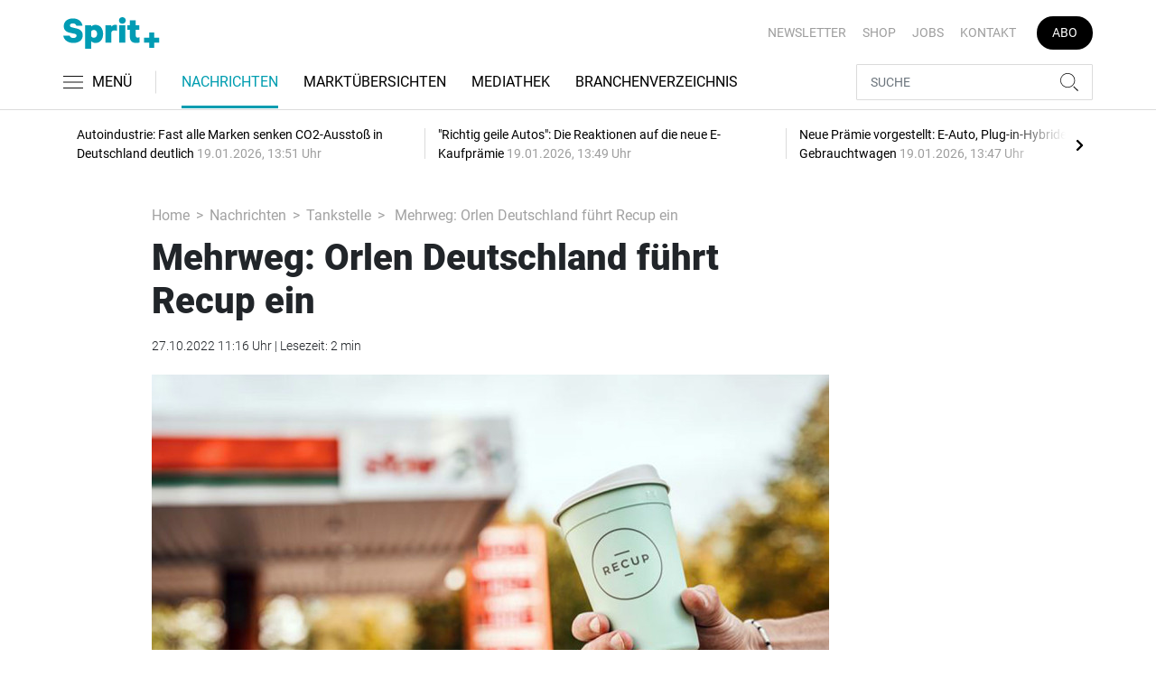

--- FILE ---
content_type: text/html; charset=UTF-8
request_url: https://www.sprit-plus.de/nachrichten/tankstelle/mehrweg-orlen-deutschland-fuehrt-recup-ein-3271490
body_size: 19859
content:
<!DOCTYPE html>
<html lang="de">
<head><meta charset="utf-8">
    <link rel="preconnect" href="//api.usercentrics.eu">
    <link rel="preconnect" href="//app.usercentrics.eu">
    <link rel="preconnect" href="https://cp.sprit-plus.de">
    <link rel="preconnect" href="https://cdn.sprit-plus.de">
    <title>Mehrweg: Orlen Deutschland führt Recup ein</title>
    <meta name="viewport" content="width=device-width, initial-scale=1, minimum-scale=1, maximum-scale=3.0, user-scalable=yes">
    <meta name="description" content="Zum 1. November 2022 schließen sich die star und Orlen Tankstellen dem Mehrwegpfandsystem Recup an. Kunden der zur Orlen Deutschland gehörenden Stationen können dann für ihre To-go-Getränke zwischen einem Mehrwegbecher oder einem vollständig recycle- als auch kompostierbaren Einwegbehälter auswählen.">

    <meta rel="dns-prefetch" href="https://cdn.sprit-plus.de">
                <link rel="canonical" href="https://www.sprit-plus.de/nachrichten/tankstelle/mehrweg-orlen-deutschland-fuehrt-recup-ein-3271490">
                <meta name="robots" content="max-image-preview:large">
    
    <link itemprop="url" href="https://www.sprit-plus.de/nachrichten/tankstelle/mehrweg-orlen-deutschland-fuehrt-recup-ein-3271490">
    <link itemprop="thumbnailUrl" href="https://cdn.sprit-plus.de/thumb_1200x675/media/5172/recup-orlen.jpg">    <link itemprop="mainEntityOfPage" href="https://www.sprit-plus.de/nachrichten/tankstelle/mehrweg-orlen-deutschland-fuehrt-recup-ein-3271490">
    <meta property="og:locale" content="de_DE">
    <meta property="og:type" content="website">
    <meta property="og:title" content="Mehrweg: Orlen Deutschland führt Recup ein">
    <meta property="og:description" content="Zum 1. November 2022 schließen sich die star und Orlen Tankstellen dem Mehrwegpfandsystem Recup an. Kunden der zur Orlen Deutschland gehörenden Stationen können dann für ihre To-go-Getränke zwischen einem Mehrwegbecher oder einem vollständig recycle- als auch kompostierbaren Einwegbehälter auswählen.">
    <meta property="og:url" content="https://www.sprit-plus.de/nachrichten/tankstelle/mehrweg-orlen-deutschland-fuehrt-recup-ein-3271490">
    <meta property="og:site_name" content="sprit-plus.de">
            <meta property="og:image" content="https://cdn.sprit-plus.de/thumb_1200x675/media/5172/recup-orlen.jpg">
        <meta property="og:image:width" content="1200">
        <meta property="og:image:height" content="675">
        <meta name="twitter:card" content="summary_large_image">
    <meta name="twitter:description" content="Zum 1. November 2022 schließen sich die star und Orlen Tankstellen dem Mehrwegpfandsystem Recup an. Kunden der zur Orlen Deutschland gehörenden Stationen können dann für ihre To-go-Getränke zwischen einem Mehrwegbecher oder einem vollständig recycle- als auch kompostierbaren Einwegbehälter auswählen.">
    <meta name="twitter:title" content="Mehrweg: Orlen Deutschland führt Recup ein">
    <meta name="twitter:image" content="https://cdn.sprit-plus.de/thumb_1200x675/media/5172/recup-orlen.jpg">        <link rel="stylesheet" href="/build/styles.15ea0acd.css">
    
            <script id="usercentrics-cmp" data-settings-id="1lCioyQWEZutOt"
                src="https://app.usercentrics.eu/browser-ui/latest/loader.js"
                data-tcf-enabled data-suppress-cmp-display >
        </script>
        <script type="text/javascript" charset="UTF-8">
            !function() {
                var cpBaseUrl = 'https://cp.sprit-plus.de';
                var cpController = cpBaseUrl + '/now.js';
                var cpPropertyId = 'bc5ce9a2';

                !function(C,o,n,t,P,a,s){C.CPObject=n,C[n]||(C[n]=function(){
                    for(var e=arguments.length,i=new Array(e),c=0;c<e;c++)i[c]=arguments[c];const[r,u,l]=i;if(C[n].q||(C[n].q=[]),
                        t=Array.prototype.slice.call(arguments,0),!C[n].patched&&("fatal"===r&&u&&(C[n].le=u,
                        Array.prototype.forEach.call(C[n].q,(function(e){"error"===e[0]&&"function"==typeof e[1]&&e[1](u)}))),
                    "error"===r&&"function"==typeof u&&C[n].le&&u(C[n].le),"extension"===r&&u&&l&&"function"==typeof l.init&&(l.init(),
                        l.initialized=!0),"authenticate"===r&&u)){try{
                        P=-1===(o.cookie||"").indexOf("_cpauthhint=")&&!(C.localStorage||{})._cpuser&&-1===C.location.href.toLowerCase().indexOf("cpauthenticated")
                    }catch(e){P=!1}P&&(a={isLoggedIn:function(){return!1},hasValidSubscription:function(){return!1}},
                    "function"==typeof u&&u(null,a),t=["authenticate",null])}C[n].q.push(t)});try{
                    ((s=(o.cookie.split("_cpauthhint=")[1]||"").split(";")[0])?Number(s[1]):NaN)>0&&(o.body?o.body.classList.add("cpauthenticated"):o.addEventListener("DOMContentLoaded",(function(){
                        o.body.classList.add("cpauthenticated")})))}catch(e){}C[n].l=+new Date,C[n].sv=5}(window,document,"cp");

                cp('create', cpPropertyId, {
                    baseUrl: cpBaseUrl
                });

                cp('render', {});
            }()
        </script>
        <script src="https://cp.sprit-plus.de/now.js" async fetchPriority="high" onerror="cp('fatal', arguments)"></script>
        <script type="text/plain" data-usercentrics="Google Tag Manager">(function(w,d,s,l,i){w[l]=w[l]||[];w[l].push({'gtm.start':
            new Date().getTime(),event:'gtm.js'});var f=d.getElementsByTagName(s)[0],
            j=d.createElement(s),dl=l!='dataLayer'?'&l='+l:'';j.async=true;j.src=
            'https://www.googletagmanager.com/gtm.js?id='+i+dl;f.parentNode.insertBefore(j,f);
        })(window,document,'script','dataLayer','GTM-WC5G267');</script>
        
                    <script >
      window.dataLayer = window.dataLayer || [];
      window.dataLayer.push({
                      'data-iam': 'nachrichten_tankstelle_detail',
                              'siteId': 3271490,                'mainSection': 'nachrichten',                'subSection': 'tankstelle',                'tags': "['Mehrwegbecher','recup','Orlen','Star Tankstelle']"          });
          </script>
<script type="text/plain" data-usercentrics="Google Ads">
window.googletag = window.googletag || { cmd: [] };
(function() {
    var gads = document.createElement("script");
    gads.async = true;
    gads.src = "https://securepubads.g.doubleclick.net/tag/js/gpt.js";
    document.head.appendChild(gads);
})();
googletag.cmd.push(function() {
    var sticky_desktop = googletag.sizeMapping()
    .addSize([0, 0], [])
    .addSize([1800, 0], [[1, 1], 'fluid'])
    .build();
    var parallax = googletag.sizeMapping()
    .addSize([0, 0], [[1, 1], 'fluid'])
    .addSize([992, 0], [])
    .build();

    googletag.defineSlot('/22921118383/GE-B2B-SPRITPLUS_2022/Article/Sticky_Right', [[1, 1], 'fluid'], 'sticky_right')
    .defineSizeMapping(sticky_desktop)
    .addService(googletag.pubads());
    googletag.defineSlot('/22921118383/GE-B2B-SPRITPLUS_2022/Article/Sticky_Left', [[1, 1], 'fluid'], 'sticky_left')
    .defineSizeMapping(sticky_desktop)
    .addService(googletag.pubads());
    googletag.defineSlot('/22921118383/GE-B2B-SPRITPLUS_2022/Article/Parallax', [[1, 1], 'fluid'], 'parallax')
    .defineSizeMapping(parallax)
    .addService(googletag.pubads());


    googletag.pubads().setTargeting('mainsection','nachrichten');
googletag.pubads().setTargeting('subsection','tankstelle');
googletag.pubads().setTargeting('siteID','3271490');
googletag.pubads().setTargeting('keywords',[['Mehrwegbecher','recup','Orlen','Star Tankstelle']]);


    googletag.pubads().enableSingleRequest();
    googletag.pubads().collapseEmptyDivs();
    googletag.enableServices();
});
</script>
        <script type="application/ld+json">
    {
        "@context": "https://schema.org",
        "@type": "NewsArticle",
        "url": "https://www.sprit-plus.de/nachrichten/tankstelle/mehrweg-orlen-deutschland-fuehrt-recup-ein-3271490",
                    "author": {
                "@type": "Person",
                "name": "Redaktion Sprit+"
            },
                        "publisher": {
                "@type": "Organization",
                "name": "Sprit+, TECVIA GmbH",
                "logo": "https://www.sprit-plus.de/build/images/tpl/Sprit_Logo.png"
            },
        "headline": "Mehrweg: Orlen Deutschland f\u00fchrt Recup ein",
        "mainEntityOfPage": "https://www.sprit-plus.de/nachrichten/tankstelle/mehrweg-orlen-deutschland-fuehrt-recup-ein-3271490",
        "abstract": "Zum 1. November 2022 schlie\u00dfen sich die star und Orlen Tankstellen dem Mehrwegpfandsystem Recup an. Kunden k\u00f6nnen dann f\u00fcr ihre To-go-Getr\u00e4nke zwischen einem Mehrwegbecher oder einem vollst\u00e4ndig recycle- als auch kompostierbaren Einwegbeh\u00e4lter ausw\u00e4hlen.",
        "description": "Zum 1. November 2022 schlie\u00dfen sich die star und Orlen Tankstellen dem Mehrwegpfandsystem Recup an. Kunden k\u00f6nnen dann f\u00fcr ihre To-go-Getr\u00e4nke zwischen einem Mehrwegbecher oder einem vollst\u00e4ndig recycle- als auch kompostierbaren Einwegbeh\u00e4lter ausw\u00e4hlen.",
        "articleBody": "Durch die Zusammenarbeit mit Deutschlands gr\u00f6\u00dftem Mehrwegpfandsystem Recup will Orlen Deutschland einen Beitrag zur Reduzierung von Einwegartikeln und zum Umweltschutz leisten. \"Die Beliebtheit von To-go-Getr\u00e4nken ist in den vergangenen Jahren stetig gestiegen. Umso mehr freuen wir uns, dass wir neben unseren umweltfreundlichen Einwegverpackungen nun auch ein deutschlandweit funktionierendes Mehrwegsystem an unseren Tankstellen den Kundinnen und Kunden anbieten k\u00f6nnen\", sagt Kai Frahm, Head of Category Management bei Orlen Deutschland. star- und Orlen-Kunden k\u00f6nnen ihre Getr\u00e4nke gegen einen Euro Pfand im nachhaltigen Recup-Mehrwegbecher mitnehmen, unterwegs genie\u00dfen und die Becher anschlie\u00dfend wieder bei insgesamt rund 14.000 Recup-Ausgabestellen deutschlandweit abgeben. Auch die star und Orlen Tankstellen nehmen benutzte Recup-Becher wieder zur\u00fcck und zahlen das Pfand aus. Die Becher werden gesp\u00fclt und sind anschlie\u00dfend wieder einsatzbereit. Im M\u00e4rz 2022 hatte Orlen bereits alle Einwegverpackungen auf recycle- und kompostierbar umgestellt (Sprit+ berichtete). Neben diesen auch weiterhin genutzten Verpackungen, die umweltfreundlich kompostiert oder in der Altpapiertonne entsorgt werden k\u00f6nnen, steht an star und Orlen Tankstellen mit Recup nun zus\u00e4tzlich eine Mehrweg-Variante zur Wahl.Einen ausf\u00fchrlichen Bericht \u00fcber die Mehrwegangebotspflicht, die viele Tankstellen ab dem 1. Januar 2023 betrifft, lesen Sie in Ausgabe 12 von Sprit+.",
        "image":[
          {"@type":"ImageObject","url":"https://cdn.sprit-plus.de/thumb_1200x675/media/5172/recup-orlen.jpg","width":"1280","height":"675","name":"Recup_Orlen_Mehrweg_Umwelt"},
          {"@type":"ImageObject","url":"https://cdn.sprit-plus.de/thumb_675x675/media/5172/recup-orlen.jpg","width":"675","height":"675","name":"Recup_Orlen_Mehrweg_Umwelt"}
        ],
                "datePublished":"2022-10-27T11:16:00+02:00",
        "keywords": "Mehrwegbecher,recup,Orlen,Star Tankstelle",
        "dateModified": "2025-04-29T00:33:14+02:00"
    }
</script></head>
<body data-sticky-header-class="sticky" id="body">
<header class="header">
    <div class="container container--full-width-phone header__container">
        <div class="header__top hidden-phone">
            <div class="row align-items-center">
                <div class="col-auto">
                    <a class="logo" href="/" title="Fachinformationen für Tankstellenbetreiber und die Mineralölbranche. Aktuelle Nachrichten zur Tank- und Waschtechnik, Gastronomie, Shop und mehr."><img  src="/build/images/tpl/Sprit_Logo.svg" class="logo__img" width="151" height="53" alt="Fachinformationen für Tankstellenbetreiber und die Mineralölbranche. Aktuelle Nachrichten zur Tank- und Waschtechnik, Gastronomie, Shop und mehr." title="Fachinformationen für Tankstellenbetreiber und die Mineralölbranche. Aktuelle Nachrichten zur Tank- und Waschtechnik, Gastronomie, Shop und mehr.">
                    </a>
                </div>
                <div class="col">
                            <ul class="secondary-nav">
            
                <li class="first">        <a href="https://newsletter.tecvia.com/sp?utm_campaign=sp-newsletter&amp;utm_source=spritplus&amp;utm_medium=website" target="_blank" title="Newsletter" data-analytics-label="nav-service" data-tracking="3151862">Newsletter</a>        
    </li>

    
                <li>        <a href="https://www.auto-business-shop.de/magazine-und-portale.html?utm_source=Sprit%2B_Webseite&amp;utm_medium=Service+Navi_Sp%2B&amp;utm_campaign=Shop" target="_blank" title="Shop" data-analytics-label="nav-service" data-tracking="3151885">Shop</a>        
    </li>

    
                <li>        <a href="https://autojob.de/?utm_source=spritplus&amp;utm_medium=website&amp;utm_campaign=verlinkungnavi" target="_blank" title="Jobs" data-analytics-label="nav-service" data-tracking="3151886">Jobs</a>        
    </li>

    
                <li>        <a href="/kontakt" title="Kontakt" data-analytics-label="nav-service" data-tracking="3151888">Kontakt</a>        
    </li>

    
                <li class="last">        <a href="https://www.auto-business-shop.de/shop/magazine-und-portale/sprit-jahresabo.html?utm_source=Sprit%2B_Webseite&amp;utm_medium=Service+Navi_Sp%2B&amp;utm_campaign=Abo" target="_blank" title="Abo" class="abo-link" data-analytics-label="nav-service" data-tracking="3151883">Abo</a>        
    </li>


    </ul>

                </div>
            </div>
        </div>
        <div class="header__bottom">
            <div class="row align-items-center justify-content-between flex-nowrap">
                <div class="col-md-auto z-1">
                    <div class="row flex-nowrap">
                        <div class="col-auto header__col-left">
                                <button class="navbar-toggler pl-0" title="Menu öffnen und schließen" type="button"
                                    data-toggle-class="active" data-target="#main-menu" data-toggle-class-2="modal-open"
                                    data-target-2="#body">
                                <svg class="navbar-toggler__icon bars icon-left">
                                    <use xlink:href="/build/spritemap.ce326a4e9d27aa37b45f.svg#bars-thin"></use>
                                </svg>
                                <span class="navbar-toggler__text hide-sticky">MENÜ</span>
                            </button>
                        </div>
                        <div class="col-md-auto px-0 text-center text-md-left">
                                <a class="logo show-sticky" href="/" title="Fachinformationen für Tankstellenbetreiber und die Mineralölbranche. Aktuelle Nachrichten zur Tank- und Waschtechnik, Gastronomie, Shop und mehr."><img  src="/build/images/tpl/Sprit_Logo.svg" class="logo__img" width="155" height="30" alt="Fachinformationen für Tankstellenbetreiber und die Mineralölbranche. Aktuelle Nachrichten zur Tank- und Waschtechnik, Gastronomie, Shop und mehr." title="Fachinformationen für Tankstellenbetreiber und die Mineralölbranche. Aktuelle Nachrichten zur Tank- und Waschtechnik, Gastronomie, Shop und mehr.">
                            </a>
                        </div>
                    </div>
                </div>
                <div class="col-md desktop-nav-column header__col-divider-not-sticky">
                    <div class="desktop-nav">
                        <button class="desktop-nav__scroll-prev" id="desktop-nav-prev">
                            <svg>
                                <use xlink:href="/build/spritemap.ce326a4e9d27aa37b45f.svg#chevron-left"></use>
                            </svg>
                        </button>
                        <div class="desktop-nav__scroll" id="desktop-nav-scroll">
                                        <ul class="desktop-nav__list" id="desktop-nav-list">
            
                            <li class="current_ancestor first">        <a href="/nachrichten" title="Nachrichten" data-analytics-label="nav-main" data-tracking="3151833" class="has-children">Nachrichten</a>                <ul class="menu_level_1">
            
                <li class="current first">        <a href="/nachrichten/tankstelle" title="Tankstelle" data-analytics-label="nav-main" data-tracking="3151836">Tankstelle</a>        
    </li>

    
                <li>        <a href="/nachrichten/alternative-kraftstoffe" title="Alternative Kraftstoffe" data-analytics-label="nav-main" data-tracking="3151837">Alternative Kraftstoffe</a>        
    </li>

    
                <li>        <a href="/nachrichten/autowaesche" title="Autowäsche" data-analytics-label="nav-main" data-tracking="3332793">Autowäsche</a>        
    </li>

    
                <li>        <a href="/nachrichten/tabak-und-tabakersatz" title="Tabak und Tabakersatz" data-analytics-label="nav-main" data-tracking="3332870">Tabak und Tabakersatz</a>        
    </li>

    
                <li>        <a href="/nachrichten/betriebsfuehrung" title="Betriebsführung" data-analytics-label="nav-main" data-tracking="3151851">Betriebsführung</a>        
    </li>

    
                <li class="last">        <a href="/nachrichten/personalien" title="Personalien" data-analytics-label="nav-main" data-tracking="3151852">Personalien</a>        
    </li>


    </ul>

    </li>

    
                <li>        <a href="/marktuebersichten" title="Marktübersichten" data-analytics-label="nav-main" data-tracking="3267611">Marktübersichten</a>        
    </li>

    
                <li>        <a href="/mediathek" title="Mediathek" data-analytics-label="nav-main" data-tracking="3151854">Mediathek</a>        
    </li>

    
                            <li class="last">        <a href="/branchenverzeichnis" title="Branchenverzeichnis" data-analytics-label="nav-main" data-tracking="3150665" class="has-children">Branchenverzeichnis</a>                <ul class="menu_level_1">
            
                <li class="first">        <a href="/branchenverzeichnis/service" title="Service" data-analytics-label="nav-main" data-tracking="3151856">Service</a>        
    </li>

    
                <li class="last">        <a href="/branchenverzeichnis/preise" title="Preise" data-analytics-label="nav-main" data-tracking="3151858">Preise</a>        
    </li>


    </ul>

    </li>


    </ul>

                        </div>
                        <button class="desktop-nav__scroll-next" id="desktop-nav-next">
                            <svg>
                                <use xlink:href="/build/spritemap.ce326a4e9d27aa37b45f.svg#chevron-right"></use>
                            </svg>
                        </button>
                    </div>
                </div>
                <div class="col-md-auto col-3 z-1 pl-0 header__col-divider-sticky header__col-right">

                    <div class="row no-gutters align-items-center flex-nowrap">
                        <div class="col-auto">

                            <div class="row flex-nowrap align-items-center no-gutters">

                                <!-- Search -->
                                <div class="col search-collapse active" id="search">
                                    <form class="search-form" action="/suche">
                                        <input class="search-form__input form-control" name="searchterm" type="search"
                                               placeholder="SUCHE">
                                        <button class="search-form__btn btn" type="submit">
                                            <svg class="navbar-toggler__icon search">
                                                <use xlink:href="/build/spritemap.ce326a4e9d27aa37b45f.svg#search-thin"></use>
                                            </svg>
                                        </button>
                                    </form>
                                </div>
                                <div class="col-auto">
                                    <button class="navbar-toggler search-toggler active" title="Suche öffnen und schließen"
                                            type="button" id="search-toggler" data-toggle-class="active" data-target="#search" data-toggle-class-2="active" data-target-2="#search-toggler">

                                        <!-- Default UI to show -->
                                        <span class="search-toggler__open-search">
												<svg class="navbar-toggler__icon search">
													<use xlink:href="/build/spritemap.ce326a4e9d27aa37b45f.svg#search-thin"></use>
												</svg>
											</span>
                                        <span class="search-toggler__close-search">
												<svg class="navbar-toggler__icon search">
													<use xlink:href="/build/spritemap.ce326a4e9d27aa37b45f.svg#times-thin"></use>
												</svg>
											</span>
                                    </button>
                                </div>
                            </div>

                        </div>
                    </div>
                </div>
            </div>
        </div>
    </div>
    <div class="nav-block" id="main-menu">
        <!-- Header -->
        <div class="nav-block__header">
            <!-- Close Button -->
            <button class="nav-block__close btn btn--close" title="Menu schließen" type="button" data-toggle-class="active"
                    data-target="#main-menu" data-toggle-class-2="modal-open" data-target-2="#body">
                <svg>
                    <use xlink:href="/build/spritemap.ce326a4e9d27aa37b45f.svg#times-medium"></use>
                </svg>
            </button>
        </div>
        <!-- Scrollable Content -->
        <div class="nav-block__content">
            <div class="nav-block__container">
                                                    <a href="https://www.auto-business-shop.de/shop/magazine-und-portale/sprit-jahresabo.html?utm_source=Sprit%2B_Webseite&amp;utm_medium=Service+Navi_Sp%2B&amp;utm_campaign=Abo" target="_blank" title="Abo" class="abo-link mb-5">Abo</a>
                <br>
                                <form class="search-form mb-4" action="/suche">
                    <input class="search-form__input form-control" name="searchterm" type="search" placeholder="SUCHE">
                    <button class="search-form__btn btn" type="submit">
                        <svg class="navbar-toggler__icon search">
                            <use xlink:href="/build/spritemap.ce326a4e9d27aa37b45f.svg#search-thin"></use>
                        </svg>
                    </button>
                </form>
                <!-- Main Nav -->
                        <ul class="main-nav">
                        
                                                            <li class="current_ancestor first">                <a href="/nachrichten" title="Nachrichten" data-analytics-label="nav-burger" data-tracking="3151833" class="has-children">Nachrichten</a>                            <div class="main-nav__collapse-toggler" data-toggle="collapse-next">
                    <svg>
                        <use xlink:href="/build/spritemap.ce326a4e9d27aa37b45f.svg#chevron-down"></use>
                    </svg>
                </div>
                                            <ul class="collapse">
                        
                                        <li class="current first">                <a href="/nachrichten/tankstelle" title="Tankstelle" data-analytics-label="nav-burger" data-tracking="3151836">Tankstelle</a>                                    
        </li>
    
                
                                        <li>                <a href="/nachrichten/alternative-kraftstoffe" title="Alternative Kraftstoffe" data-analytics-label="nav-burger" data-tracking="3151837">Alternative Kraftstoffe</a>                                    
        </li>
    
                
                                        <li>                <a href="/nachrichten/autowaesche" title="Autowäsche" data-analytics-label="nav-burger" data-tracking="3332793">Autowäsche</a>                                    
        </li>
    
                
                                        <li>                <a href="/nachrichten/tabak-und-tabakersatz" title="Tabak und Tabakersatz" data-analytics-label="nav-burger" data-tracking="3332870">Tabak und Tabakersatz</a>                                    
        </li>
    
                
                                        <li>                <a href="/nachrichten/betriebsfuehrung" title="Betriebsführung" data-analytics-label="nav-burger" data-tracking="3151851">Betriebsführung</a>                                    
        </li>
    
                
                                        <li class="last">                <a href="/nachrichten/personalien" title="Personalien" data-analytics-label="nav-burger" data-tracking="3151852">Personalien</a>                                    
        </li>
    

    </ul>

        </li>
    
                
                                        <li>                <a href="/marktuebersichten" title="Marktübersichten" data-analytics-label="nav-burger" data-tracking="3267611">Marktübersichten</a>                                    
        </li>
    
                
                                        <li>                <a href="/mediathek" title="Mediathek" data-analytics-label="nav-burger" data-tracking="3151854">Mediathek</a>                                    
        </li>
    
                
                                                            <li class="last">                <a href="/branchenverzeichnis" title="Branchenverzeichnis" data-analytics-label="nav-burger" data-tracking="3150665" class="has-children">Branchenverzeichnis</a>                            <div class="main-nav__collapse-toggler" data-toggle="collapse-next">
                    <svg>
                        <use xlink:href="/build/spritemap.ce326a4e9d27aa37b45f.svg#chevron-down"></use>
                    </svg>
                </div>
                                            <ul class="collapse">
                        
                                        <li class="first">                <a href="/branchenverzeichnis/service" title="Service" data-analytics-label="nav-burger" data-tracking="3151856">Service</a>                                    
        </li>
    
                
                                        <li class="last">                <a href="/branchenverzeichnis/preise" title="Preise" data-analytics-label="nav-burger" data-tracking="3151858">Preise</a>                                    
        </li>
    

    </ul>

        </li>
    

    </ul>

            </div>
                    <ul class="secondary-nav-side nav-block__container">
            
                <li class="first">        <a href="https://newsletter.tecvia.com/sp?utm_campaign=sp-newsletter&amp;utm_source=spritplus&amp;utm_medium=website" target="_blank" title="Newsletter" data-analytics-label="nav-burger" data-tracking="3151862">Newsletter</a>        
    </li>

    
                <li>        <a href="https://www.auto-business-shop.de/magazine-und-portale.html?utm_source=Sprit%2B_Webseite&amp;utm_medium=Service+Navi_Sp%2B&amp;utm_campaign=Shop" target="_blank" title="Shop" data-analytics-label="nav-burger" data-tracking="3151885">Shop</a>        
    </li>

    
                <li>        <a href="https://autojob.de/?utm_source=spritplus&amp;utm_medium=website&amp;utm_campaign=verlinkungnavi" target="_blank" title="Jobs" data-analytics-label="nav-burger" data-tracking="3151886">Jobs</a>        
    </li>

    
                <li class="last">        <a href="/kontakt" title="Kontakt" data-analytics-label="nav-burger" data-tracking="3151888">Kontakt</a>        
    </li>


    </ul>

            <!-- Social -->
            <div class="nav-block__container">
                <ul class="social-nav">
            <li>
            <a href="https://www.facebook.com/Spritplusonline" target="_blank" title="facebook">
								<span class="social-nav__icon">
									<svg width="12" height="19">
										<use xlink:href="/build/spritemap.ce326a4e9d27aa37b45f.svg#facebook"></use>
									</svg>
								</span>
                Facebook
            </a>
        </li>
                        <li>
            <a href="https://www.instagram.com/sprit_plus/" target="_blank" title="instagram">
                <span class="social-nav__icon">
                    <svg width="18" height="18">
                        <use xlink:href="/build/spritemap.ce326a4e9d27aa37b45f.svg#instagram-black"></use>
                    </svg>
                </span>
                Instagram
            </a>
        </li>
                <li>
            <a href="https://www.xing.com/news/pages/sprit-681" target="_blank" title="xing">
								<span class="social-nav__icon">
									<svg width="18" height="16">
										<use xlink:href="/build/spritemap.ce326a4e9d27aa37b45f.svg#xing"></use>
									</svg>
								</span>
                Xing
            </a>
        </li>
                <li>
            <a href="https://de.linkedin.com/company/spritplus" target="_blank" title="linkedin">
                <span class="social-nav__icon">
                    <svg width="19" height="16">
                        <use xlink:href="/build/spritemap.ce326a4e9d27aa37b45f.svg#linkedin-thin"></use>
                    </svg>
                </span>
                Linkedin
            </a>
        </li>
        </ul>            </div>

        </div>
    </div>
</header>
<div class="featured-top">
    <div class="container">

        <div class="featured-top__content">

            <!-- Slider -->
            <div class="owl-carousel owl-carousel--item-separator js-featured-slider">
                                <!-- Featured Item -->
                <a class="featured-item" href="/nachrichten/tankstelle/autoindustrie-fast-alle-marken-senken-co2-ausstoss-in-deutschland-deutlich-3758372">
                    <span class="featured-item__title">
                        Autoindustrie: Fast alle Marken senken CO2-Ausstoß in Deutschland deutlich
                    </span>
                    <span class="featured-item__date">
                        19.01.2026, 13:51 Uhr
						</span>
                </a>
                                <!-- Featured Item -->
                <a class="featured-item" href="/nachrichten/alternative-kraftstoffe/richtig-geile-autos-die-reaktionen-auf-die-neue-e-kaufpraemie-3758364">
                    <span class="featured-item__title">
                        &quot;Richtig geile Autos&quot;: Die Reaktionen auf die neue E-Kaufprämie
                    </span>
                    <span class="featured-item__date">
                        19.01.2026, 13:49 Uhr
						</span>
                </a>
                                <!-- Featured Item -->
                <a class="featured-item" href="/nachrichten/alternative-kraftstoffe/neue-praemie-vorgestellt-e-auto-plug-in-hybride-keine-gebrauchtwagen-3758368">
                    <span class="featured-item__title">
                        Neue Prämie vorgestellt: E-Auto, Plug-in-Hybride, keine Gebrauchtwagen
                    </span>
                    <span class="featured-item__date">
                        19.01.2026, 13:47 Uhr
						</span>
                </a>
                                <!-- Featured Item -->
                <a class="featured-item" href="/nachrichten/alternative-kraftstoffe/e-fuels-hvo100-und-co-was-koennen-die-alternativ-kraftstoffe-3755215">
                    <span class="featured-item__title">
                        E-Fuels, HVO100 und Co.: Was können die Alternativ-Kraftstoffe?
                    </span>
                    <span class="featured-item__date">
                        15.01.2026, 12:31 Uhr
						</span>
                </a>
                                <!-- Featured Item -->
                <a class="featured-item" href="/nachrichten/tabak-und-tabakersatz/jugendschutz-bei-e-zigaretten-bgh-prueft-alterskontrolle-3757210">
                    <span class="featured-item__title">
                        Jugendschutz bei E-Zigaretten: BGH prüft Alterskontrolle
                    </span>
                    <span class="featured-item__date">
                        15.01.2026, 10:14 Uhr
						</span>
                </a>
                
                <!-- Featured Item -->
                <a class="featured-item my-auto" href="/nachrichten">
                    <span class="featured-item__title">
                        Alle Schlagzeilen
                        <svg class="icon-right" width="6" height="12">
                            <use xlink:href="/build/spritemap.ce326a4e9d27aa37b45f.svg#chevron-right"></use>
                        </svg>
                    </span>
                </a>

            </div>
        </div>
    </div>
</div>

 <article>
    <div class="section">
        <div class="container">
            <div class="row">
                <div class="col-xl-8 col-lg-10 offset-xl-1">
                    <ul class="breadcrumb">
                        <li class="breadcrumb-item"><a href="/" title="Home">Home</a>
                        </li>
                                                    <li class="breadcrumb-item"><a href="/nachrichten" title="Nachrichten">Nachrichten</a></li>
                                                <li class="breadcrumb-item"><a href="/nachrichten/tankstelle" title="Tankstelle">Tankstelle</a></li>
                        <li class="breadcrumb-item"> Mehrweg: Orlen Deutschland führt Recup ein</li>
                    </ul>
                    <div class="subsection">
                                                <h1 class="display-4"><i>Mehrweg: Orlen Deutschland führt Recup ein</i></h1>
                        <div class="mb-4">27.10.2022 11:16 Uhr | Lesezeit: 2 min</div>
                        <figure>
                                                            <div class="image-wrapper">
                                                                            <img  src="https://cdn.sprit-plus.de/thumb_750x422/media/5172/recup-orlen.jpg" class="img-fluid" width="750" height="422" alt="Recup_Orlen_Mehrweg_Umwelt" title="Mehrweg: Orlen Deutschland führt Recup ein">
                                                                        </div>
                                                                                        <figcaption>Ab November k&ouml;nnen Orlen- und star-Tankstellenkunden ihre Getr&auml;nke in den nachhaltigen Mehrwegbechern von Recup mitnehmen.
                                    <div class="color-primary">© Foto: Orlen</div>                                </figcaption>
                                                    </figure>
                        <p class="fw500 text-lg">Zum 1. November 2022 schließen sich die star und Orlen Tankstellen dem Mehrwegpfandsystem Recup an. Kunden können dann für ihre To-go-Getränke zwischen einem Mehrwegbecher oder einem vollständig recycle- als auch kompostierbaren Einwegbehälter auswählen.</p>

                                                        <div class="article-authors-list text-lg">
                                von Redaktion Sprit+
                            </div>
                            
                                            </div>
                    <div class="row">
                        <div class="col-12">
                            <!--ALL TEXTS LARGER - including headings-->
                            <div class="subsection share-menu">
                                <hr class="bg-primary top">
                                <div class="row">
                                    <div class="col-auto">
                                        <a href="#comments"><svg class="icon-left" width="26" height="28"><use xlink:href="/build/spritemap.ce326a4e9d27aa37b45f.svg#comment"></use></svg>Kommentare</a>
                                    </div>
                                    <div class="col-auto mr-auto">
                                        <a href="#" data-toggle="modal" data-target="#sharingModal"><svg class="icon-left" width="21" height="19"><use xlink:href="/build/spritemap.ce326a4e9d27aa37b45f.svg#share"></use></svg>Teilen</a>
                                    </div>
                                    <div class="col-auto">
                                        <a href="https://news.google.com/publications/CAAqBwgKMJqxqAwwgI_tAg?hl=de&amp;gl=DE&amp;ceid=DE:de"> Folgen auf:<svg class="icon-right" width="21" height="19"><use xlink:href="/build/spritemap.ce326a4e9d27aa37b45f.svg#google-news" target="_blank"></use></svg></a>
                                    </div>
                                </div>
                                <hr class="bg-primary bottom">
                                                                <ul class="list-unstyled inline hidden-phone">
                                                                            <li class="mr-2"><a class="color-primary" href="/tag/mehrwegbecher-2195485" title="Mehrwegbecher"><u>#Mehrwegbecher</u></a></li>
                                                                            <li class="mr-2"><a class="color-primary" href="/tag/recup-2530526" title="recup"><u>#recup</u></a></li>
                                                                            <li class="mr-2"><a class="color-primary" href="/tag/orlen-1826728" title="Orlen"><u>#Orlen</u></a></li>
                                                                            <li class="mr-2"><a class="color-primary" href="/tag/star-tankstelle-1653613" title="Star Tankstelle"><u>#Star Tankstelle</u></a></li>
                                                                    </ul>
                                                            </div>
                        </div>
                    </div>
                    <div class="row parallax-ad-wrapper">
                        <div class="col-12">
                            <div id="parallax">
                                <script type="text/plain" data-usercentrics="Google Ads">
                                    googletag.cmd.push(function() { googletag.display('parallax'); });
                                </script>
                            </div>
                        </div>
                    </div>
                    <div class="row">
                        <div class="col-md-1 d-none d-md-block">
                            <div class="subsection text-sm">
                                <ul class="social-list social-list--sm social-list--in-row-1 justify-content-center mb-0">
                                    <li>
    <a target="_blank" href="https://www.facebook.com/sharer/sharer.php?u=https%3A%2F%2Fwww.sprit-plus.de%2Fnachrichten%2Ftankstelle%2Fmehrweg-orlen-deutschland-fuehrt-recup-ein-3271490&t=Mehrweg%3A%20Orlen%20Deutschland%20f%C3%BChrt%20Recup%20ein" title="Auf Facebook teilen" target="_blank">
        <svg width="15" height="24">
            <use xlink:href="/build/spritemap.ce326a4e9d27aa37b45f.svg#facebook"></use>
        </svg>
    </a>
</li>
<li>
    <a target="_blank" href="http://twitter.com/share?text=Mehrweg%3A%20Orlen%20Deutschland%20f%C3%BChrt%20Recup%20ein&url=https%3A%2F%2Fwww.sprit-plus.de%2Fnachrichten%2Ftankstelle%2Fmehrweg-orlen-deutschland-fuehrt-recup-ein-3271490" title="Auf Twitter teilen">
        <svg width="21" height="20">
            <use xlink:href="/build/spritemap.ce326a4e9d27aa37b45f.svg#x-twitter"></use>
        </svg>
    </a>
</li>
<li>
    <a href="https://www.linkedin.com/shareArticle?title=Mehrweg%3A%20Orlen%20Deutschland%20f%C3%BChrt%20Recup%20ein&url=https%3A%2F%2Fwww.sprit-plus.de%2Fnachrichten%2Ftankstelle%2Fmehrweg-orlen-deutschland-fuehrt-recup-ein-3271490" title="Auf LinkedIn teilen" target="_blank">
        <svg width="23" height="19">
            <use xlink:href="/build/spritemap.ce326a4e9d27aa37b45f.svg#linkedin-thin"></use>
        </svg>
    </a>
</li>
<li>
    <a href="https://www.xing.com/spi/shares/new?url=https%3A%2F%2Fwww.sprit-plus.de%2Fnachrichten%2Ftankstelle%2Fmehrweg-orlen-deutschland-fuehrt-recup-ein-3271490" title="Auf Xing teilen" target="_blank">
        <svg width="23" height="21">
            <use xlink:href="/build/spritemap.ce326a4e9d27aa37b45f.svg#xing"></use>
        </svg>
    </a>
</li>
<li class="d-md-none">
    <a href="whatsapp://send?text=https%3A%2F%2Fwww.sprit-plus.de%2Fnachrichten%2Ftankstelle%2Fmehrweg-orlen-deutschland-fuehrt-recup-ein-3271490" title="Auf WhatsApp teilen" data-action="share/whatsapp/share">
        <svg width="24" height="24">
            <use xlink:href="/build/spritemap.ce326a4e9d27aa37b45f.svg#whats-app"></use>
        </svg>
    </a>
</li>



                                </ul>
                            </div>
                        </div>
                        <div class="col-md-9">
                            <div class="text-lg" id="article-content-wrapper" data-tagids="2195485,2530526,1826728,1653613">
                                                                                                                                    <?xml encoding="utf-8" ?><p>Durch die Zusammenarbeit mit Deutschlands gr&ouml;&szlig;tem Mehrwegpfandsystem Recup will <a href="/tag/orlen-1826728" class="internal-tag" title="Mehr zum Thema Orlen">Orlen</a> Deutschland einen Beitrag zur Reduzierung von Einwegartikeln und zum <a href="/tag/umweltschutz-2633328" class="internal-tag" title="Mehr zum Thema Umweltschutz">Umweltschutz</a> leisten. "Die Beliebtheit von To-go-Getr&auml;nken ist in den vergangenen Jahren stetig gestiegen. Umso mehr freuen wir uns, dass wir neben unseren umweltfreundlichen Einwegverpackungen nun auch ein deutschlandweit funktionierendes Mehrwegsystem an unseren Tankstellen den Kundinnen und Kunden anbieten k&ouml;nnen", sagt Kai Frahm, Head of Category <a href="/tag/management-1378717" class="internal-tag" title="Mehr zum Thema Management">Management</a> bei Orlen Deutschland.</p><!--WIDGET_PLACEHOLDER--><p>star- und Orlen-Kunden k&ouml;nnen ihre Getr&auml;nke gegen einen Euro Pfand im nachhaltigen Recup-Mehrwegbecher mitnehmen, unterwegs genie&szlig;en und die Becher anschlie&szlig;end wieder bei insgesamt rund 14.000 Recup-Ausgabestellen deutschlandweit abgeben. Auch die star und Orlen Tankstellen nehmen benutzte Recup-Becher wieder zur&uuml;ck und zahlen das Pfand aus. Die Becher werden gesp&uuml;lt und sind anschlie&szlig;end wieder einsatzbereit.</p><p>Im M&auml;rz 2022 hatte Orlen bereits alle Einwegverpackungen auf recycle- und kompostierbar umgestellt (<a href="https://www.sprit-plus.de/nachrichten/tankstelle/nachhaltigkeit-orlen-deutschland-stellt-einwegverpackungen-auf-100-prozent-bio-um-3151976" title="https://www.sprit-plus.de/nachrichten/tankstelle/nachhaltigkeit-orlen-deutschland-stellt-einwegverpackungen-auf-100-prozent-bio-um-3151976">Sprit<sub>+</sub> berichtete</a>). Neben diesen auch weiterhin genutzten Verpackungen, die umweltfreundlich kompostiert oder in der Altpapiertonne entsorgt werden k&ouml;nnen, steht an star und Orlen Tankstellen mit Recup nun zus&auml;tzlich eine Mehrweg-Variante zur Wahl.<br><br>Einen ausf&uuml;hrlichen Bericht &uuml;ber die Mehrwegangebotspflicht, die viele Tankstellen ab dem 1. Januar 2023 betrifft, lesen Sie in Ausgabe 12 von Sprit<sub>+</sub>.</p>
                                                                                                
                                                                <ul>
                                                                    </ul>
                                
                                
                                


    
                                
                            </div>
                        </div>
                    </div>
                </div>
            </div>
        </div>
    </div>
 </article>

    <div class="section overflow-hidden">
        <div class="container">
            <div class="row">
                <div class="col-xl-8 offset-xl-1">
                    <div class="row">
                        <div class="col-md-1 d-none d-xl-block"></div>
                        <div class="col-xl-9 col-md-9 mx-md-auto mx-xl-0">
                            <!--ALL TEXTS LARGER - including headings-->
                            <div class="text-lg">
                                
                                                                <!--SOCIAL-LIST-->


                                <div class="row">
                                    <div class="col-12">
                                        <!--ALL TEXTS LARGER - including headings-->
                                        <div class="subsection share-menu large">
                                            <hr class="bg-primary ">
                                            <div class="row">
                                                <div class="col-auto">
                                                    <a href="#comments"><svg class="icon-left" width="26" height="28"><use xlink:href="/build/spritemap.ce326a4e9d27aa37b45f.svg#comment"></use></svg>Kommentare</a>
                                                </div>
                                                <div class="col-auto mr-auto">
                                                    <a href="#" data-toggle="modal" data-target="#sharingModal"><svg class="icon-left" width="21" height="19"><use xlink:href="/build/spritemap.ce326a4e9d27aa37b45f.svg#share"></use></svg>Teilen</a>
                                                </div>
                                                <div class="col-auto">
                                                    <a class="btn btn--black mb-0" href="/" title="Zur Startseite">ZUR STARTSEITE</a>
                                                </div>
                                            </div>
                                            <hr class="bg-primary">
                                        </div>
                                    </div>
                                </div>
                                                            </div>
                        </div>
                    </div>
                </div>
                <!--visible in screens >= 1200px -->

            </div>
        </div>
    </div>

            <div class="section">
    <div class="container" data-nosnippet>
        <div class="subsection">
            <div class="row align-items-center"> <div class="col-auto"><h3 class="mb-0">HASHTAG</h3></div>
                <div class="col">
                    <hr class="hr-block" />
                </div>
            </div>
        </div>
        <h2 class="display-4"><i><a href="/tag/mehrwegbecher-2195485" title="Mehrwegbecher">#Mehrwegbecher</a></i></h2>
        <div class="row justify-content-center">
                                                <div class="col-md-4 col-sm-6 ">
    <div class="card" data-analytics-teaser-context="tag_box">
        <a class="badge-container" href="/nachrichten/tankstelle/hem-umfrage-deutsche-befuerworten-mehrweg-pflicht-3220390" title="HEM-Umfrage: Deutsche befürworten Mehrweg-Pflicht">
            <div class="embed-responsive embed-responsive--card">
                                    <img  src="https://cdn.sprit-plus.de/thumb_360x203/media/5172/recup.54584061.jpg" class="embed-responsive-item card-img" loading="lazy" width="360" height="203" alt="Recup_HEM_Studie_Mehrweg_To-go" title="HEM-Umfrage: Deutsche befürworten Mehrweg-Pflicht">
                                                </div>
        </a>
        <div class="card-body">
            <div class="meta"><span class="card__date">24.08.2022</span>                <a class="tag" href="/tag/mehrwegbecher-2195485" title="Mehrwegbecher">#Mehrwegbecher</a>
                            </div>
            <h2 class="card-title js-dots h2--lines-3"><a href="/nachrichten/tankstelle/hem-umfrage-deutsche-befuerworten-mehrweg-pflicht-3220390" title="HEM-Umfrage: Deutsche befürworten Mehrweg-Pflicht">HEM-Umfrage: Deutsche befürworten Mehrweg-Pflicht</a></h2>
            <p class="card-text js-dots js-dots--show-read-more text--lines-3"><a class="card-text__link" href="/nachrichten/tankstelle/hem-umfrage-deutsche-befuerworten-mehrweg-pflicht-3220390" title="HEM-Umfrage: Deutsche befürworten Mehrweg-Pflicht">Ab dem 1. Januar 2023 wird in Deutschland eine gesetzliche Pflicht zum Angebot von Mehrwegverpackungen für To-go-Produkte eingeführt. 76 Prozent der Deutschen begrüßen diese Regelung laut einer Umfrag</a></p>
                                </div>
    </div>
</div>                                    <div class="col-md-4 col-sm-6 ">
    <div class="card" data-analytics-teaser-context="tag_box">
        <a class="badge-container" href="/nachrichten/tankstelle/star-doppelt-so-viele-eigene-mehrwegbecher-wie-prognostiziert-verkauft-3153579" title="Star: Doppelt so viele eigene Mehrwegbecher wie prognostiziert verkauft">
            <div class="embed-responsive embed-responsive--card">
                                    <img  src="https://cdn.sprit-plus.de/thumb_360x203/media/5172/Star_mehrweg.jpg" class="embed-responsive-item card-img" loading="lazy" width="360" height="203" alt="Star Mehrwegbecher" title="Star: Doppelt so viele eigene Mehrwegbecher wie prognostiziert verkauft">
                                                </div>
        </a>
        <div class="card-body">
            <div class="meta"><span class="card__date">20.05.2019</span>                <a class="tag" href="/tag/orlen-1826728" title="Orlen">#Orlen</a>
                            </div>
            <h2 class="card-title js-dots h2--lines-3"><a href="/nachrichten/tankstelle/star-doppelt-so-viele-eigene-mehrwegbecher-wie-prognostiziert-verkauft-3153579" title="Star: Doppelt so viele eigene Mehrwegbecher wie prognostiziert verkauft">Star: Doppelt so viele eigene Mehrwegbecher wie prognostiziert verkauft</a></h2>
            <p class="card-text js-dots js-dots--show-read-more text--lines-3"><a class="card-text__link" href="/nachrichten/tankstelle/star-doppelt-so-viele-eigene-mehrwegbecher-wie-prognostiziert-verkauft-3153579" title="Star: Doppelt so viele eigene Mehrwegbecher wie prognostiziert verkauft">Mit einem Teil der Einnahmen durch den Verkauf der Becher unterstützt Star Projekte der Umweltorganisation „One Earth – One Ocean“.</a></p>
                                </div>
    </div>
</div>                                    <div class="col-md-4 col-sm-6 ">
    <div class="card" data-analytics-teaser-context="tag_box">
        <a class="badge-container" href="/nachrichten/tankstelle/nachgefragt-ein-euro-fuer-die-umwelt-3155783" title="Nachgefragt: Ein Euro für die Umwelt">
            <div class="embed-responsive embed-responsive--card">
                                    <img  src="https://cdn.sprit-plus.de/thumb_360x203/media/5172/jorczyk_recup.jpg" class="embed-responsive-item card-img" loading="lazy" width="360" height="203" alt="Recup-Mehrwegbecher bei Jorczyk" title="Nachgefragt: Ein Euro für die Umwelt">
                                                </div>
        </a>
        <div class="card-body">
            <div class="meta"><span class="card__date">06.02.2019</span>                <a class="tag" href="/tag/mehrwegbecher-2195485" title="Mehrwegbecher">#Mehrwegbecher</a>
                            </div>
            <h2 class="card-title js-dots h2--lines-3"><a href="/nachrichten/tankstelle/nachgefragt-ein-euro-fuer-die-umwelt-3155783" title="Nachgefragt: Ein Euro für die Umwelt">Nachgefragt: Ein Euro für die Umwelt</a></h2>
            <p class="card-text js-dots js-dots--show-read-more text--lines-3"><a class="card-text__link" href="/nachrichten/tankstelle/nachgefragt-ein-euro-fuer-die-umwelt-3155783" title="Nachgefragt: Ein Euro für die Umwelt">Für einen Euro pro Tag können sich Tankstellenbetreiber dem Mehrwegpfandsystem für Coffee-to-go-Becher von Recup anschließen. Jorczyk Energie hat es ausprobiert.</a></p>
                                </div>
    </div>
</div>                                    </div>
        <div class="row">
            <div class="col-12 order-md-1 order-2"><a class="btn btn--black" href="/tag/mehrwegbecher-2195485" title="Weitere Meldungen">WEITERE MELDUNGEN</a></div>
        </div>
    </div>
</div>

            <div class="section">
        <div class="container">
            <div class="subsection">
                <div class="row">
                    <div class="col-12 order-md-2 order-1">
                        <div class="tags-container">
                                                            <a class="tag-link" href="/tag/mehrwegbecher-2195485" title="Mehrwegbecher">#Mehrwegbecher</a>
                                                            <a class="tag-link" href="/tag/recup-2530526" title="recup">#recup</a>
                                                            <a class="tag-link" href="/tag/orlen-1826728" title="Orlen">#Orlen</a>
                                                            <a class="tag-link" href="/tag/star-tankstelle-1653613" title="Star Tankstelle">#Star Tankstelle</a>
                             </div>
                    </div>
                </div>
            </div>
        </div>
    </div>
            <div class="section">
        <div class="container">
            <div class="subsection">
                <div class="row align-items-center">
                    <div class="col-auto">
                        <h3 class="mb-0">MEISTGELESEN</h3>
                    </div>
                    <div class="col">
                        <hr class="hr-block" />
                    </div>
                </div>
            </div>
            <div class="row justify-content-center">
                                    <div class="col-md-4 col-sm-6 ">
    <div class="card" data-analytics-teaser-context="most_read_box">
        <a class="badge-container" href="/nachrichten/tankstelle/umpf-2026-tankstellen-stellen-sich-breiter-auf-3757807" title="UMPF 2026: Tankstellen stellen sich breiter auf">
            <div class="embed-responsive embed-responsive--card">
                                    <img  src="https://cdn.sprit-plus.de/thumb_360x203/media/5172/eroeffnung.png" class="embed-responsive-item card-img" loading="lazy" width="360" height="203" alt="Eröffnung" title="UMPF 2026: Tankstellen stellen sich breiter auf">
                    <span class="card__badge badge badge-danger"><svg class="icon-left camera"><use xlink:href="/build/spritemap.ce326a4e9d27aa37b45f.svg#camera"></use></svg>Bildergalerie</span>                            </div>
        </a>
        <div class="card-body">
            <div class="meta"><span class="card__date">16.01.2026</span>                <a class="tag" href="/tag/uniti-1804113" title="Uniti">#Uniti</a>
                            </div>
            <h2 class="card-title js-dots h2--lines-3"><a href="/nachrichten/tankstelle/umpf-2026-tankstellen-stellen-sich-breiter-auf-3757807" title="UMPF 2026: Tankstellen stellen sich breiter auf">UMPF 2026: Tankstellen stellen sich breiter auf</a></h2>
            <p class="card-text js-dots js-dots--show-read-more text--lines-3"><a class="card-text__link" href="/nachrichten/tankstelle/umpf-2026-tankstellen-stellen-sich-breiter-auf-3757807" title="UMPF 2026: Tankstellen stellen sich breiter auf">E-Mobilität stellt weiterhin kaum ein tragfähiges Geschäftsmodell dar. Deutlich mehr wirtschaftliche Dynamik bieten die Bereiche Shop &amp; Convenience und Carwash.</a></p>
                                </div>
    </div>
</div>                                    <div class="col-md-4 col-sm-6 ">
    <div class="card" data-analytics-teaser-context="most_read_box">
        <a class="badge-container" href="/nachrichten/alternative-kraftstoffe/neue-praemie-vorgestellt-e-auto-plug-in-hybride-keine-gebrauchtwagen-3758368" title="Neue Prämie vorgestellt: E-Auto, Plug-in-Hybride, keine Gebrauchtwagen">
            <div class="embed-responsive embed-responsive--card">
                                    <img  src="https://cdn.sprit-plus.de/thumb_360x203/media/5172/carsten-schneider-bmu-dpa-dts-agentur-hd.jpg" class="embed-responsive-item card-img" loading="lazy" width="360" height="203" alt="Carsten_Schneider_BMU_dpa_dts_agentur_HD" title="Neue Prämie vorgestellt: E-Auto, Plug-in-Hybride, keine Gebrauchtwagen">
                                                </div>
        </a>
        <div class="card-body">
            <div class="meta"><span class="card__date">19.01.2026</span>                <a class="tag" href="/tag/e-auto-praemie-1789656" title="E-Auto-Prämie">#E-Auto-Prämie</a>
                            </div>
            <h2 class="card-title js-dots h2--lines-3"><a href="/nachrichten/alternative-kraftstoffe/neue-praemie-vorgestellt-e-auto-plug-in-hybride-keine-gebrauchtwagen-3758368" title="Neue Prämie vorgestellt: E-Auto, Plug-in-Hybride, keine Gebrauchtwagen">Neue Prämie vorgestellt: E-Auto, Plug-in-Hybride, keine Gebrauchtwagen</a></h2>
            <p class="card-text js-dots js-dots--show-read-more text--lines-3"><a class="card-text__link" href="/nachrichten/alternative-kraftstoffe/neue-praemie-vorgestellt-e-auto-plug-in-hybride-keine-gebrauchtwagen-3758368" title="Neue Prämie vorgestellt: E-Auto, Plug-in-Hybride, keine Gebrauchtwagen">Die neue E-Auto-Prämie soll nicht nur Käufer entlasten, sondern laut Umweltminister Carsten Schneider auch der deutschen Autoindustrie Rückenwind verschaffen. Die Förderung für BEV und PHEV gilt rückw</a></p>
                                </div>
    </div>
</div>                                    <div class="col-md-4 col-sm-6 ">
    <div class="card" data-analytics-teaser-context="most_read_box">
        <a class="badge-container" href="/nachrichten/alternative-kraftstoffe/richtig-geile-autos-die-reaktionen-auf-die-neue-e-kaufpraemie-3758364" title="&quot;Richtig geile Autos&quot;: Die Reaktionen auf die neue E-Kaufprämie">
            <div class="embed-responsive embed-responsive--card">
                                    <img  src="https://cdn.sprit-plus.de/thumb_360x203/media/5172/501000134.jpg" class="embed-responsive-item card-img" loading="lazy" width="360" height="203" alt="E-Auto Kaufprämie Förderung" title="&quot;Richtig geile Autos&quot;: Die Reaktionen auf die neue E-Kaufprämie">
                                                </div>
        </a>
        <div class="card-body">
            <div class="meta"><span class="card__date">19.01.2026</span>                <a class="tag" href="/tag/kaufpraemie-3629591" title="Kaufprämie">#Kaufprämie</a>
                            </div>
            <h2 class="card-title js-dots h2--lines-3"><a href="/nachrichten/alternative-kraftstoffe/richtig-geile-autos-die-reaktionen-auf-die-neue-e-kaufpraemie-3758364" title="&quot;Richtig geile Autos&quot;: Die Reaktionen auf die neue E-Kaufprämie">&quot;Richtig geile Autos&quot;: Die Reaktionen auf die neue E-Kaufprämie</a></h2>
            <p class="card-text js-dots js-dots--show-read-more text--lines-3"><a class="card-text__link" href="/nachrichten/alternative-kraftstoffe/richtig-geile-autos-die-reaktionen-auf-die-neue-e-kaufpraemie-3758364" title="&quot;Richtig geile Autos&quot;: Die Reaktionen auf die neue E-Kaufprämie">Wer in diesem Jahr ein neues Elektroauto kauft oder least, bekommt zwischen 1.500 und 6.000 Euro vom Staat bezuschusst. Nach Angaben von Bundesumweltminister Schneider sollen die Mittel für bis zu 800</a></p>
                                </div>
    </div>
</div>                            </div>
        </div>
    </div>

            <div class="section autojob-box">
    <div class="container" data-nosnippet>
        <div class="subsection">
            <div class="row align-items-center">
                <div class="col-auto"><h3 class="mb-0">STELLENANGEBOTE</h3></div>
                <div class="col">
                    <hr class="hr-block" />
                </div>
                <div class="col-auto"><a href="https://www.autojob.de/?utm_source=asp_Website&utm_medium=autojob_Box&utm_campaign=autojob_Logo" target="_blank" title="autojob"><img  src="/build/images/tpl/autojob-de-logo.svg" loading="lazy" width="160" height="36" alt="autojob" title="autojob">
</a></div>
            </div>
        </div>



        <div class="row">
            <div class="col-auto offset-md-2">
                <a href="http://www.autojob.de/?utm_source=SP-referrer&amp;utm_medium=website&amp;utm_campaign=SP-Website-Box_Stellenangebote" class="btn btn-primary" target="_blank" title="weitere Jobs">weitere Jobs</a>
            </div>
            <div class="col-auto">
                <a href="http://www.autojob.de/anbieten/?utm_source=SP-referrer&amp;utm_medium=website&amp;utm_campaign=SP-Website-Box_Schalten" class="btn btn-outline-primary"  target="_blank" title="Anzeige schalten">Anzeige schalten</a>
            </div>
        </div>
</div>
</div>


        <div class="section" id="comments">
        <div class="container">
            <div class="subsection">
                <div class="row align-items-center">
                    <div class="col-auto">
                        <div class="h3 mb-0">KOMMENTARE</div>
                    </div>
                    <div class="col">
                        <hr class="hr-block">
                    </div>
                </div>
            </div>
            <div class="row">
                <div class="col-xl-6 col-lg-8 col-md-9 mx-auto">
                    <div class="subsection">
                        </div>                    <div class="pt-3 hidden-phone"></div>
                    <div class="subsection">
                        <div class="text-center">
                            <div class="h3">SAGEN SIE UNS IHRE MEINUNG</div>
                            <p>Die qualifizierte Meinung unserer Leser zu allen Branchenthemen ist ausdrücklich erwünscht. Bitte achten Sie bei Ihren Kommentaren auf die Netiquette, um allen Teilnehmern eine angenehme Kommunikation zu ermöglichen. Vielen Dank!</p>
                        </div>
                        <div id="comment-form-wrapper">
                            <div class="form_error"></div>
                            <form name="comment" method="post" action="/helper/comment/create" class="commentAjaxForm recaptcha-form" novalidate="novalidate">
                            <div id="comment-form-body">
                                    <div class="row">
        <div class="col-md-6">
                <div class="form-group"><label for="comment_email" class="required">E-Mail</label><input type="email" id="comment_email" name="comment[email]" required="required" class="form-control" /></div>
        </div>
        <div class="col-md-6">
             <div class="form-group"><label for="comment_author" class="required">Name</label><input type="text" id="comment_author" name="comment[author]" required="required" class="form-control" /></div>
        </div>
    </div>
    <div class="form-group"><label for="comment_emailAddress" class="required">E-Mail</label><input type="email" id="comment_emailAddress" name="comment[emailAddress]" required="required" class="form-control" /></div>
    <div class="form-group"><label for="comment_text" class="required">Kommentar</label><textarea id="comment_text" name="comment[text]" required="required" class="form-control"></textarea></div>



                            </div>
                            <div class="form-group">
                                <div class="text-center">
                                    <div class="g-recaptcha" data-sitekey="6LfG7MkaAAAAAABS6nf3x14pFUZCMR7RZ8DsFOpU"></div>
                                </div>
                            </div>
                            <div class="form-group">
                                <div class="text-center">
                                    <button class="btn btn--black" type="submit">KOMMENTAR ABSENDEN</button>
                                </div>
                            </div>
                            <input type="hidden" id="comment_article" name="comment[article]" value="3271490" /><input type="hidden" id="comment_media" name="comment[media]" /><input type="hidden" id="comment__token" name="comment[_token]" value="gLC8_gZRDWv1MXiB9Akn5vKRurxxKdb8QKQnnMQ1mZw" /></form>
                        </div>
                    </div>
                </div>
            </div>
        </div>
    </div>
    <div id="corner-slider"  data-nosnippet class="d-none d-xl-block">
        <div class="subsection top">
            <div class="row align-items-center">
                <div class="col-auto">
                    <div class="h3 mb-0">WEITERLESEN</div>
                </div>
                <div class="col">
                    <hr class="hr-block">
                </div>
            </div>
        </div>
        <div class="row" id="corner-slider-content" data-id="3271490"></div>
        <div class="subsection bottom">
            <div class="row align-items-center">
                <div class="col">
                    <hr class="hr-block">
                </div>
            </div>
        </div>
    </div>
        <div class="modal fade" id="sharingModal" tabindex="-1" role="dialog" aria-labelledby="exampleModalCenterTitle" aria-hidden="true">
        <div class="modal-dialog modal-dialog-centered" role="document">
            <div class="modal-content">
                <div class="modal-header">
                    <button type="button" class="close" data-dismiss="modal" aria-label="Close">
                        <span aria-hidden="true">&times;</span>
                    </button>
                </div>
                <div class="modal-body">
                    <div class="h2 textCenter">Artikel teilen</div>
                    <div class="row justify-content-center social-list-divs">
                        <div class="col-auto">
    <a target="_blank" href="https://www.facebook.com/sharer/sharer.php?u=https%3A%2F%2Fwww.sprit-plus.de%2Fnachrichten%2Ftankstelle%2Fmehrweg-orlen-deutschland-fuehrt-recup-ein-3271490&t=Mehrweg%3A%20Orlen%20Deutschland%20f%C3%BChrt%20Recup%20ein" title="Auf Facebook teilen" target="_blank">
        <svg width="15" height="24">
            <use xlink:href="/build/spritemap.ce326a4e9d27aa37b45f.svg#facebook"></use>
        </svg>
    </a>
</div>
<div class="col-auto">
    <a target="_blank" href="http://twitter.com/share?text=Mehrweg%3A%20Orlen%20Deutschland%20f%C3%BChrt%20Recup%20ein&url=https%3A%2F%2Fwww.sprit-plus.de%2Fnachrichten%2Ftankstelle%2Fmehrweg-orlen-deutschland-fuehrt-recup-ein-3271490" title="Auf Twitter teilen">
        <svg width="21" height="20">
            <use xlink:href="/build/spritemap.ce326a4e9d27aa37b45f.svg#x-twitter"></use>
        </svg>
    </a>
</div>
<div class="col-auto">
    <a href="https://www.linkedin.com/shareArticle?title=Mehrweg%3A%20Orlen%20Deutschland%20f%C3%BChrt%20Recup%20ein&url=https%3A%2F%2Fwww.sprit-plus.de%2Fnachrichten%2Ftankstelle%2Fmehrweg-orlen-deutschland-fuehrt-recup-ein-3271490" title="Auf LinkedIn teilen" target="_blank">
        <svg width="23" height="19">
            <use xlink:href="/build/spritemap.ce326a4e9d27aa37b45f.svg#linkedin-thin"></use>
        </svg>
    </a>
</div>
<div class="col-auto">
    <a href="https://www.xing.com/spi/shares/new?url=https%3A%2F%2Fwww.sprit-plus.de%2Fnachrichten%2Ftankstelle%2Fmehrweg-orlen-deutschland-fuehrt-recup-ein-3271490" title="Auf Xing teilen" target="_blank">
        <svg width="23" height="21">
            <use xlink:href="/build/spritemap.ce326a4e9d27aa37b45f.svg#xing"></use>
        </svg>
    </a>
</div>
<div class="col-auto d-md-none">
    <a href="whatsapp://send?text=https%3A%2F%2Fwww.sprit-plus.de%2Fnachrichten%2Ftankstelle%2Fmehrweg-orlen-deutschland-fuehrt-recup-ein-3271490" title="Auf WhatsApp teilen" data-action="share/whatsapp/share">
        <svg width="24" height="24">
            <use xlink:href="/build/spritemap.ce326a4e9d27aa37b45f.svg#whats-app"></use>
        </svg>
    </a>
</div>



                    </div>
                </div>
            </div>
        </div>
    </div>
            <div id='sticky_right'>
            <script type="text/plain" data-usercentrics="Google Ads">
                googletag.cmd.push(function() { googletag.display('sticky_right'); });
            </script>
        </div>
        <div id='sticky_left'>
            <script type="text/plain" data-usercentrics="Google Ads">
                googletag.cmd.push(function() { googletag.display('sticky_left'); });
            </script>
        </div>
    <div class="section-offset"></div>
<div class="section section--fill bg-primary color-white noprint">
    <div class="container">
        <div class="subsection">
            <hr class="hr-block bg-white">
        </div>
        <div class="row">
            <div class="col-lg-8 col-md-9 mx-auto">
                <div class="text-center">
                    <h5 class="h2 display-4"><i>NEWSLETTER</i></h5>
                    <p>Newsletter abonnieren und keine Branchen-News mehr verpassen.</p>
                    <div class="subsection">
                                                                        <form class="subscribe-form" action="https://newsletter.tecvia.com/sp" data-analytics-form="nl_footer_box" target="_blank">
                                                                                                                                                                    <input type="hidden" name="utm_campaign" value="sp-newsletter">
                                                                                                        <input type="hidden" name="utm_source" value="spritplus">
                                                                                                        <input type="hidden" name="utm_medium" value="website">
                                                                                        <input class="subscribe-form__input form-control" type="email" name="email" placeholder="Ihre E-Mail Adresse hier eingeben">
                            <button class="subscribe-form__btn btn btn-danger" type="submit"><svg class="btn__icon envelope-unfilled"><use xlink:href="/build/spritemap.ce326a4e9d27aa37b45f.svg#envelope-unfilled"></use></svg><span class="btn__text">ABONNIEREN</span>
                            </button>
                        </form>
                    </div>
                </div>
            </div>
        </div>
        <div class="subsection">
            <hr class="hr-block bg-white">
        </div>
    </div>
</div>
<div class="section-offset"></div>
<div class="section noprint">
    <div class="container">
        <div class="row">
            <div class="col-lg-10 col-md-11 mx-auto">
                <div class="subsection">
                    <p>Sprit+ Online ist der Internetdienst f&uuml;r den Tankstellenmarkt und richtet sich an Tankstellenunternehmer, Waschbetriebe, Mineral&ouml;lgesellschaften und Verb&auml;nde. Neben tagesaktuellen Nachrichten mit besonderem Fokus auf die Bereiche Politik, Shop/Gastro, Tank-/Waschtechnik und alternative Kraftstoffe enth&auml;lt die Seite ein Branchenverzeichnis. Erg&auml;nzt wird das Online-Angebot um betriebswirtschaftliche F&uuml;hrung/Personalien und juristische Angelegenheiten. Relevante Themen wie E-Zigaretten, Energiemanagement und Messen findet man hier ebenso wie Bildergalerien und Videos. Unter #HASHTAG sind alle wichtigen Artikel, Bilder und Videos zu einem Themenspecial zusammengefasst. Ein kostenloser Newsletter fasst 2x w&ouml;chentlich die aktuellen Branchen-Geschehnisse zusammen. Sprit+ ist offizielles Organ der IG Esso.</p>
                </div>
                <ul class="social-list social-list--lg d-flex justify-content-center">
                        <li >
        <a href="https://www.facebook.com/Spritplusonline" target="_blank" title="facebook">
        <span class="social-footer__icon">
            <svg width="15" height="24">
                <use xlink:href="/build/spritemap.ce326a4e9d27aa37b45f.svg#facebook"></use>
            </svg>
        </span>
        </a>
    </li>
    <li >
        <a href="https://www.instagram.com/sprit_plus/" target="_blank" title="instagram">
        <span class="social-footer__icon">
            <svg width="23" height="23">
                <use xlink:href="/build/spritemap.ce326a4e9d27aa37b45f.svg#instagram-black"></use>
            </svg>
        </span>
        </a>
    </li>
    <li >
        <a href="https://www.xing.com/news/pages/sprit-681" target="_blank" title="xing">
            <span class="social-footer__icon">
                <svg width="23" height="21">
                    <use xlink:href="/build/spritemap.ce326a4e9d27aa37b45f.svg#xing"></use>
                </svg>
            </span>
        </a>
    </li>
    <li >
        <a href="https://de.linkedin.com/company/spritplus" target="_blank" title="linkedin">
            <span class="social-footer__icon">
                <svg width="23" height="21">
                    <use xlink:href="/build/spritemap.ce326a4e9d27aa37b45f.svg#linkedin-thin"></use>
                </svg>
            </span>
        </a>
    </li>
                </ul>

            </div>
        </div>
        <div class="row page-up-wrapper">
            <div class="col-12">
                <div class="d-flex justify-content-end">
                    <a class="js-smooth-scroll" href="#body" title="Zum Seitenanfang">Nach oben<svg class="page-up"><use xlink:href="/build/spritemap.ce326a4e9d27aa37b45f.svg#chevron-up"></use></svg></a>
                </div>
            </div>
        </div>
    </div>
</div>
<footer>
    <div class="container">
        <!-- Oberes Footer-Menü (Footer Top Menu) -->
        <div class="d-flex flex-wrap justify-content-between align-items-center text-xl border-bottom border-dark">
            <div class="logo-wrapper text-center text-lg-left mb-4 mb-lg-0 align-self-start">
                <a href="https://tecvia-media.com/" target="_blank" rel="noopener" class="d-inline-block"><img loading="lazy" src="/build/images/tpl/tecvia_media_logo.svg" alt="Footer logo" class="img-fluid" style="width: 193px; height: 75px;"></a>
            </div>
            <nav class="menu-top-wrapper text-center text-lg-right">
                <ul class="footer-top-nav list-unstyled d-flex flex-wrap justify-content-center align-items-center justify-content-lg-end mb-0">
            <li>
            <a href="https://tecvia-media.com/sprit/"                 target="_blank"
                            title="Mediadaten"
                            data-analytics-label="nav-footer-top"
                            data-tracking="3155627"
             >
                                    Mediadaten
                            </a>
        </li>
            <li>
            <a href="https://newsletter.tecvia.com/sp?utm_campaign=sp-newsletter&amp;utm_source=spritplus&amp;utm_medium=website"                 target="_self"
                            title="Newsletter"
                            data-analytics-label="nav-footer-top"
                            data-tracking="3704147"
                            class="btn btn-newsletter"
             >
                <svg class="btn__icon envelope-unfilled"><use xlink:href="/build/spritemap.ce326a4e9d27aa37b45f.svg#envelope-unfilled"></use></svg><span class="btn__text">                    Newsletter
                </span>            </a>
        </li>
    </ul>

            </nav>
        </div>
                <ul class="footer-bottom-nav list-unstyled d-flex flex-wrap justify-content-center justify-content-lg-end">
            
                <li class="first">        <a href="/impressum" title="Impressum" data-analytics-label="nav-footer-bottom" data-tracking="3155624">Impressum</a>        
    </li>

    
                <li>        <a href="/agb" title="AGB" data-analytics-label="nav-footer-bottom" data-tracking="3155625">AGB</a>        
    </li>

    
                <li>        <a href="/datenschutz" title="Datenschutz" data-analytics-label="nav-footer-bottom" data-tracking="3155626">Datenschutz</a>        
    </li>

    
                <li class="last">        <a href="#" id="ot-sdk-btn" onclick="UC_UI.showSecondLayer();" title="Cookie-Einstellungen">Cookie-Einstellungen</a>        
    </li>


    </ul>


    </div>
</footer>
        <script type="text/plain" data-usercentrics="reCAPTCHA"  src="https://www.google.com/recaptcha/api.js" async defer></script>
        <script src="/build/runtime.188fa053.js" defer></script><script src="/build/102.15c33382.js" defer></script><script src="/build/755.cb537d12.js" defer></script><script src="/build/19.f22c101e.js" defer></script><script src="/build/546.1e16c282.js" defer></script><script src="/build/354.9ab4f6d4.js" defer></script><script src="/build/617.a5098e0f.js" defer></script><script src="/build/735.2e60adde.js" defer></script><script src="/build/main.16c9e192.js" defer></script>

    <script src="/build/694.0b80895c.js" defer></script><script src="/build/show_article.752651e6.js" defer></script>
            <script type="text/javascript" src="/assets/js/dynamic_article_box.js"></script>
    
</body>

</html>

--- FILE ---
content_type: text/html; charset=utf-8
request_url: https://www.google.com/recaptcha/api2/anchor?ar=1&k=6LfG7MkaAAAAAABS6nf3x14pFUZCMR7RZ8DsFOpU&co=aHR0cHM6Ly93d3cuc3ByaXQtcGx1cy5kZTo0NDM.&hl=en&v=PoyoqOPhxBO7pBk68S4YbpHZ&size=normal&anchor-ms=20000&execute-ms=30000&cb=s41abrpknsan
body_size: 49351
content:
<!DOCTYPE HTML><html dir="ltr" lang="en"><head><meta http-equiv="Content-Type" content="text/html; charset=UTF-8">
<meta http-equiv="X-UA-Compatible" content="IE=edge">
<title>reCAPTCHA</title>
<style type="text/css">
/* cyrillic-ext */
@font-face {
  font-family: 'Roboto';
  font-style: normal;
  font-weight: 400;
  font-stretch: 100%;
  src: url(//fonts.gstatic.com/s/roboto/v48/KFO7CnqEu92Fr1ME7kSn66aGLdTylUAMa3GUBHMdazTgWw.woff2) format('woff2');
  unicode-range: U+0460-052F, U+1C80-1C8A, U+20B4, U+2DE0-2DFF, U+A640-A69F, U+FE2E-FE2F;
}
/* cyrillic */
@font-face {
  font-family: 'Roboto';
  font-style: normal;
  font-weight: 400;
  font-stretch: 100%;
  src: url(//fonts.gstatic.com/s/roboto/v48/KFO7CnqEu92Fr1ME7kSn66aGLdTylUAMa3iUBHMdazTgWw.woff2) format('woff2');
  unicode-range: U+0301, U+0400-045F, U+0490-0491, U+04B0-04B1, U+2116;
}
/* greek-ext */
@font-face {
  font-family: 'Roboto';
  font-style: normal;
  font-weight: 400;
  font-stretch: 100%;
  src: url(//fonts.gstatic.com/s/roboto/v48/KFO7CnqEu92Fr1ME7kSn66aGLdTylUAMa3CUBHMdazTgWw.woff2) format('woff2');
  unicode-range: U+1F00-1FFF;
}
/* greek */
@font-face {
  font-family: 'Roboto';
  font-style: normal;
  font-weight: 400;
  font-stretch: 100%;
  src: url(//fonts.gstatic.com/s/roboto/v48/KFO7CnqEu92Fr1ME7kSn66aGLdTylUAMa3-UBHMdazTgWw.woff2) format('woff2');
  unicode-range: U+0370-0377, U+037A-037F, U+0384-038A, U+038C, U+038E-03A1, U+03A3-03FF;
}
/* math */
@font-face {
  font-family: 'Roboto';
  font-style: normal;
  font-weight: 400;
  font-stretch: 100%;
  src: url(//fonts.gstatic.com/s/roboto/v48/KFO7CnqEu92Fr1ME7kSn66aGLdTylUAMawCUBHMdazTgWw.woff2) format('woff2');
  unicode-range: U+0302-0303, U+0305, U+0307-0308, U+0310, U+0312, U+0315, U+031A, U+0326-0327, U+032C, U+032F-0330, U+0332-0333, U+0338, U+033A, U+0346, U+034D, U+0391-03A1, U+03A3-03A9, U+03B1-03C9, U+03D1, U+03D5-03D6, U+03F0-03F1, U+03F4-03F5, U+2016-2017, U+2034-2038, U+203C, U+2040, U+2043, U+2047, U+2050, U+2057, U+205F, U+2070-2071, U+2074-208E, U+2090-209C, U+20D0-20DC, U+20E1, U+20E5-20EF, U+2100-2112, U+2114-2115, U+2117-2121, U+2123-214F, U+2190, U+2192, U+2194-21AE, U+21B0-21E5, U+21F1-21F2, U+21F4-2211, U+2213-2214, U+2216-22FF, U+2308-230B, U+2310, U+2319, U+231C-2321, U+2336-237A, U+237C, U+2395, U+239B-23B7, U+23D0, U+23DC-23E1, U+2474-2475, U+25AF, U+25B3, U+25B7, U+25BD, U+25C1, U+25CA, U+25CC, U+25FB, U+266D-266F, U+27C0-27FF, U+2900-2AFF, U+2B0E-2B11, U+2B30-2B4C, U+2BFE, U+3030, U+FF5B, U+FF5D, U+1D400-1D7FF, U+1EE00-1EEFF;
}
/* symbols */
@font-face {
  font-family: 'Roboto';
  font-style: normal;
  font-weight: 400;
  font-stretch: 100%;
  src: url(//fonts.gstatic.com/s/roboto/v48/KFO7CnqEu92Fr1ME7kSn66aGLdTylUAMaxKUBHMdazTgWw.woff2) format('woff2');
  unicode-range: U+0001-000C, U+000E-001F, U+007F-009F, U+20DD-20E0, U+20E2-20E4, U+2150-218F, U+2190, U+2192, U+2194-2199, U+21AF, U+21E6-21F0, U+21F3, U+2218-2219, U+2299, U+22C4-22C6, U+2300-243F, U+2440-244A, U+2460-24FF, U+25A0-27BF, U+2800-28FF, U+2921-2922, U+2981, U+29BF, U+29EB, U+2B00-2BFF, U+4DC0-4DFF, U+FFF9-FFFB, U+10140-1018E, U+10190-1019C, U+101A0, U+101D0-101FD, U+102E0-102FB, U+10E60-10E7E, U+1D2C0-1D2D3, U+1D2E0-1D37F, U+1F000-1F0FF, U+1F100-1F1AD, U+1F1E6-1F1FF, U+1F30D-1F30F, U+1F315, U+1F31C, U+1F31E, U+1F320-1F32C, U+1F336, U+1F378, U+1F37D, U+1F382, U+1F393-1F39F, U+1F3A7-1F3A8, U+1F3AC-1F3AF, U+1F3C2, U+1F3C4-1F3C6, U+1F3CA-1F3CE, U+1F3D4-1F3E0, U+1F3ED, U+1F3F1-1F3F3, U+1F3F5-1F3F7, U+1F408, U+1F415, U+1F41F, U+1F426, U+1F43F, U+1F441-1F442, U+1F444, U+1F446-1F449, U+1F44C-1F44E, U+1F453, U+1F46A, U+1F47D, U+1F4A3, U+1F4B0, U+1F4B3, U+1F4B9, U+1F4BB, U+1F4BF, U+1F4C8-1F4CB, U+1F4D6, U+1F4DA, U+1F4DF, U+1F4E3-1F4E6, U+1F4EA-1F4ED, U+1F4F7, U+1F4F9-1F4FB, U+1F4FD-1F4FE, U+1F503, U+1F507-1F50B, U+1F50D, U+1F512-1F513, U+1F53E-1F54A, U+1F54F-1F5FA, U+1F610, U+1F650-1F67F, U+1F687, U+1F68D, U+1F691, U+1F694, U+1F698, U+1F6AD, U+1F6B2, U+1F6B9-1F6BA, U+1F6BC, U+1F6C6-1F6CF, U+1F6D3-1F6D7, U+1F6E0-1F6EA, U+1F6F0-1F6F3, U+1F6F7-1F6FC, U+1F700-1F7FF, U+1F800-1F80B, U+1F810-1F847, U+1F850-1F859, U+1F860-1F887, U+1F890-1F8AD, U+1F8B0-1F8BB, U+1F8C0-1F8C1, U+1F900-1F90B, U+1F93B, U+1F946, U+1F984, U+1F996, U+1F9E9, U+1FA00-1FA6F, U+1FA70-1FA7C, U+1FA80-1FA89, U+1FA8F-1FAC6, U+1FACE-1FADC, U+1FADF-1FAE9, U+1FAF0-1FAF8, U+1FB00-1FBFF;
}
/* vietnamese */
@font-face {
  font-family: 'Roboto';
  font-style: normal;
  font-weight: 400;
  font-stretch: 100%;
  src: url(//fonts.gstatic.com/s/roboto/v48/KFO7CnqEu92Fr1ME7kSn66aGLdTylUAMa3OUBHMdazTgWw.woff2) format('woff2');
  unicode-range: U+0102-0103, U+0110-0111, U+0128-0129, U+0168-0169, U+01A0-01A1, U+01AF-01B0, U+0300-0301, U+0303-0304, U+0308-0309, U+0323, U+0329, U+1EA0-1EF9, U+20AB;
}
/* latin-ext */
@font-face {
  font-family: 'Roboto';
  font-style: normal;
  font-weight: 400;
  font-stretch: 100%;
  src: url(//fonts.gstatic.com/s/roboto/v48/KFO7CnqEu92Fr1ME7kSn66aGLdTylUAMa3KUBHMdazTgWw.woff2) format('woff2');
  unicode-range: U+0100-02BA, U+02BD-02C5, U+02C7-02CC, U+02CE-02D7, U+02DD-02FF, U+0304, U+0308, U+0329, U+1D00-1DBF, U+1E00-1E9F, U+1EF2-1EFF, U+2020, U+20A0-20AB, U+20AD-20C0, U+2113, U+2C60-2C7F, U+A720-A7FF;
}
/* latin */
@font-face {
  font-family: 'Roboto';
  font-style: normal;
  font-weight: 400;
  font-stretch: 100%;
  src: url(//fonts.gstatic.com/s/roboto/v48/KFO7CnqEu92Fr1ME7kSn66aGLdTylUAMa3yUBHMdazQ.woff2) format('woff2');
  unicode-range: U+0000-00FF, U+0131, U+0152-0153, U+02BB-02BC, U+02C6, U+02DA, U+02DC, U+0304, U+0308, U+0329, U+2000-206F, U+20AC, U+2122, U+2191, U+2193, U+2212, U+2215, U+FEFF, U+FFFD;
}
/* cyrillic-ext */
@font-face {
  font-family: 'Roboto';
  font-style: normal;
  font-weight: 500;
  font-stretch: 100%;
  src: url(//fonts.gstatic.com/s/roboto/v48/KFO7CnqEu92Fr1ME7kSn66aGLdTylUAMa3GUBHMdazTgWw.woff2) format('woff2');
  unicode-range: U+0460-052F, U+1C80-1C8A, U+20B4, U+2DE0-2DFF, U+A640-A69F, U+FE2E-FE2F;
}
/* cyrillic */
@font-face {
  font-family: 'Roboto';
  font-style: normal;
  font-weight: 500;
  font-stretch: 100%;
  src: url(//fonts.gstatic.com/s/roboto/v48/KFO7CnqEu92Fr1ME7kSn66aGLdTylUAMa3iUBHMdazTgWw.woff2) format('woff2');
  unicode-range: U+0301, U+0400-045F, U+0490-0491, U+04B0-04B1, U+2116;
}
/* greek-ext */
@font-face {
  font-family: 'Roboto';
  font-style: normal;
  font-weight: 500;
  font-stretch: 100%;
  src: url(//fonts.gstatic.com/s/roboto/v48/KFO7CnqEu92Fr1ME7kSn66aGLdTylUAMa3CUBHMdazTgWw.woff2) format('woff2');
  unicode-range: U+1F00-1FFF;
}
/* greek */
@font-face {
  font-family: 'Roboto';
  font-style: normal;
  font-weight: 500;
  font-stretch: 100%;
  src: url(//fonts.gstatic.com/s/roboto/v48/KFO7CnqEu92Fr1ME7kSn66aGLdTylUAMa3-UBHMdazTgWw.woff2) format('woff2');
  unicode-range: U+0370-0377, U+037A-037F, U+0384-038A, U+038C, U+038E-03A1, U+03A3-03FF;
}
/* math */
@font-face {
  font-family: 'Roboto';
  font-style: normal;
  font-weight: 500;
  font-stretch: 100%;
  src: url(//fonts.gstatic.com/s/roboto/v48/KFO7CnqEu92Fr1ME7kSn66aGLdTylUAMawCUBHMdazTgWw.woff2) format('woff2');
  unicode-range: U+0302-0303, U+0305, U+0307-0308, U+0310, U+0312, U+0315, U+031A, U+0326-0327, U+032C, U+032F-0330, U+0332-0333, U+0338, U+033A, U+0346, U+034D, U+0391-03A1, U+03A3-03A9, U+03B1-03C9, U+03D1, U+03D5-03D6, U+03F0-03F1, U+03F4-03F5, U+2016-2017, U+2034-2038, U+203C, U+2040, U+2043, U+2047, U+2050, U+2057, U+205F, U+2070-2071, U+2074-208E, U+2090-209C, U+20D0-20DC, U+20E1, U+20E5-20EF, U+2100-2112, U+2114-2115, U+2117-2121, U+2123-214F, U+2190, U+2192, U+2194-21AE, U+21B0-21E5, U+21F1-21F2, U+21F4-2211, U+2213-2214, U+2216-22FF, U+2308-230B, U+2310, U+2319, U+231C-2321, U+2336-237A, U+237C, U+2395, U+239B-23B7, U+23D0, U+23DC-23E1, U+2474-2475, U+25AF, U+25B3, U+25B7, U+25BD, U+25C1, U+25CA, U+25CC, U+25FB, U+266D-266F, U+27C0-27FF, U+2900-2AFF, U+2B0E-2B11, U+2B30-2B4C, U+2BFE, U+3030, U+FF5B, U+FF5D, U+1D400-1D7FF, U+1EE00-1EEFF;
}
/* symbols */
@font-face {
  font-family: 'Roboto';
  font-style: normal;
  font-weight: 500;
  font-stretch: 100%;
  src: url(//fonts.gstatic.com/s/roboto/v48/KFO7CnqEu92Fr1ME7kSn66aGLdTylUAMaxKUBHMdazTgWw.woff2) format('woff2');
  unicode-range: U+0001-000C, U+000E-001F, U+007F-009F, U+20DD-20E0, U+20E2-20E4, U+2150-218F, U+2190, U+2192, U+2194-2199, U+21AF, U+21E6-21F0, U+21F3, U+2218-2219, U+2299, U+22C4-22C6, U+2300-243F, U+2440-244A, U+2460-24FF, U+25A0-27BF, U+2800-28FF, U+2921-2922, U+2981, U+29BF, U+29EB, U+2B00-2BFF, U+4DC0-4DFF, U+FFF9-FFFB, U+10140-1018E, U+10190-1019C, U+101A0, U+101D0-101FD, U+102E0-102FB, U+10E60-10E7E, U+1D2C0-1D2D3, U+1D2E0-1D37F, U+1F000-1F0FF, U+1F100-1F1AD, U+1F1E6-1F1FF, U+1F30D-1F30F, U+1F315, U+1F31C, U+1F31E, U+1F320-1F32C, U+1F336, U+1F378, U+1F37D, U+1F382, U+1F393-1F39F, U+1F3A7-1F3A8, U+1F3AC-1F3AF, U+1F3C2, U+1F3C4-1F3C6, U+1F3CA-1F3CE, U+1F3D4-1F3E0, U+1F3ED, U+1F3F1-1F3F3, U+1F3F5-1F3F7, U+1F408, U+1F415, U+1F41F, U+1F426, U+1F43F, U+1F441-1F442, U+1F444, U+1F446-1F449, U+1F44C-1F44E, U+1F453, U+1F46A, U+1F47D, U+1F4A3, U+1F4B0, U+1F4B3, U+1F4B9, U+1F4BB, U+1F4BF, U+1F4C8-1F4CB, U+1F4D6, U+1F4DA, U+1F4DF, U+1F4E3-1F4E6, U+1F4EA-1F4ED, U+1F4F7, U+1F4F9-1F4FB, U+1F4FD-1F4FE, U+1F503, U+1F507-1F50B, U+1F50D, U+1F512-1F513, U+1F53E-1F54A, U+1F54F-1F5FA, U+1F610, U+1F650-1F67F, U+1F687, U+1F68D, U+1F691, U+1F694, U+1F698, U+1F6AD, U+1F6B2, U+1F6B9-1F6BA, U+1F6BC, U+1F6C6-1F6CF, U+1F6D3-1F6D7, U+1F6E0-1F6EA, U+1F6F0-1F6F3, U+1F6F7-1F6FC, U+1F700-1F7FF, U+1F800-1F80B, U+1F810-1F847, U+1F850-1F859, U+1F860-1F887, U+1F890-1F8AD, U+1F8B0-1F8BB, U+1F8C0-1F8C1, U+1F900-1F90B, U+1F93B, U+1F946, U+1F984, U+1F996, U+1F9E9, U+1FA00-1FA6F, U+1FA70-1FA7C, U+1FA80-1FA89, U+1FA8F-1FAC6, U+1FACE-1FADC, U+1FADF-1FAE9, U+1FAF0-1FAF8, U+1FB00-1FBFF;
}
/* vietnamese */
@font-face {
  font-family: 'Roboto';
  font-style: normal;
  font-weight: 500;
  font-stretch: 100%;
  src: url(//fonts.gstatic.com/s/roboto/v48/KFO7CnqEu92Fr1ME7kSn66aGLdTylUAMa3OUBHMdazTgWw.woff2) format('woff2');
  unicode-range: U+0102-0103, U+0110-0111, U+0128-0129, U+0168-0169, U+01A0-01A1, U+01AF-01B0, U+0300-0301, U+0303-0304, U+0308-0309, U+0323, U+0329, U+1EA0-1EF9, U+20AB;
}
/* latin-ext */
@font-face {
  font-family: 'Roboto';
  font-style: normal;
  font-weight: 500;
  font-stretch: 100%;
  src: url(//fonts.gstatic.com/s/roboto/v48/KFO7CnqEu92Fr1ME7kSn66aGLdTylUAMa3KUBHMdazTgWw.woff2) format('woff2');
  unicode-range: U+0100-02BA, U+02BD-02C5, U+02C7-02CC, U+02CE-02D7, U+02DD-02FF, U+0304, U+0308, U+0329, U+1D00-1DBF, U+1E00-1E9F, U+1EF2-1EFF, U+2020, U+20A0-20AB, U+20AD-20C0, U+2113, U+2C60-2C7F, U+A720-A7FF;
}
/* latin */
@font-face {
  font-family: 'Roboto';
  font-style: normal;
  font-weight: 500;
  font-stretch: 100%;
  src: url(//fonts.gstatic.com/s/roboto/v48/KFO7CnqEu92Fr1ME7kSn66aGLdTylUAMa3yUBHMdazQ.woff2) format('woff2');
  unicode-range: U+0000-00FF, U+0131, U+0152-0153, U+02BB-02BC, U+02C6, U+02DA, U+02DC, U+0304, U+0308, U+0329, U+2000-206F, U+20AC, U+2122, U+2191, U+2193, U+2212, U+2215, U+FEFF, U+FFFD;
}
/* cyrillic-ext */
@font-face {
  font-family: 'Roboto';
  font-style: normal;
  font-weight: 900;
  font-stretch: 100%;
  src: url(//fonts.gstatic.com/s/roboto/v48/KFO7CnqEu92Fr1ME7kSn66aGLdTylUAMa3GUBHMdazTgWw.woff2) format('woff2');
  unicode-range: U+0460-052F, U+1C80-1C8A, U+20B4, U+2DE0-2DFF, U+A640-A69F, U+FE2E-FE2F;
}
/* cyrillic */
@font-face {
  font-family: 'Roboto';
  font-style: normal;
  font-weight: 900;
  font-stretch: 100%;
  src: url(//fonts.gstatic.com/s/roboto/v48/KFO7CnqEu92Fr1ME7kSn66aGLdTylUAMa3iUBHMdazTgWw.woff2) format('woff2');
  unicode-range: U+0301, U+0400-045F, U+0490-0491, U+04B0-04B1, U+2116;
}
/* greek-ext */
@font-face {
  font-family: 'Roboto';
  font-style: normal;
  font-weight: 900;
  font-stretch: 100%;
  src: url(//fonts.gstatic.com/s/roboto/v48/KFO7CnqEu92Fr1ME7kSn66aGLdTylUAMa3CUBHMdazTgWw.woff2) format('woff2');
  unicode-range: U+1F00-1FFF;
}
/* greek */
@font-face {
  font-family: 'Roboto';
  font-style: normal;
  font-weight: 900;
  font-stretch: 100%;
  src: url(//fonts.gstatic.com/s/roboto/v48/KFO7CnqEu92Fr1ME7kSn66aGLdTylUAMa3-UBHMdazTgWw.woff2) format('woff2');
  unicode-range: U+0370-0377, U+037A-037F, U+0384-038A, U+038C, U+038E-03A1, U+03A3-03FF;
}
/* math */
@font-face {
  font-family: 'Roboto';
  font-style: normal;
  font-weight: 900;
  font-stretch: 100%;
  src: url(//fonts.gstatic.com/s/roboto/v48/KFO7CnqEu92Fr1ME7kSn66aGLdTylUAMawCUBHMdazTgWw.woff2) format('woff2');
  unicode-range: U+0302-0303, U+0305, U+0307-0308, U+0310, U+0312, U+0315, U+031A, U+0326-0327, U+032C, U+032F-0330, U+0332-0333, U+0338, U+033A, U+0346, U+034D, U+0391-03A1, U+03A3-03A9, U+03B1-03C9, U+03D1, U+03D5-03D6, U+03F0-03F1, U+03F4-03F5, U+2016-2017, U+2034-2038, U+203C, U+2040, U+2043, U+2047, U+2050, U+2057, U+205F, U+2070-2071, U+2074-208E, U+2090-209C, U+20D0-20DC, U+20E1, U+20E5-20EF, U+2100-2112, U+2114-2115, U+2117-2121, U+2123-214F, U+2190, U+2192, U+2194-21AE, U+21B0-21E5, U+21F1-21F2, U+21F4-2211, U+2213-2214, U+2216-22FF, U+2308-230B, U+2310, U+2319, U+231C-2321, U+2336-237A, U+237C, U+2395, U+239B-23B7, U+23D0, U+23DC-23E1, U+2474-2475, U+25AF, U+25B3, U+25B7, U+25BD, U+25C1, U+25CA, U+25CC, U+25FB, U+266D-266F, U+27C0-27FF, U+2900-2AFF, U+2B0E-2B11, U+2B30-2B4C, U+2BFE, U+3030, U+FF5B, U+FF5D, U+1D400-1D7FF, U+1EE00-1EEFF;
}
/* symbols */
@font-face {
  font-family: 'Roboto';
  font-style: normal;
  font-weight: 900;
  font-stretch: 100%;
  src: url(//fonts.gstatic.com/s/roboto/v48/KFO7CnqEu92Fr1ME7kSn66aGLdTylUAMaxKUBHMdazTgWw.woff2) format('woff2');
  unicode-range: U+0001-000C, U+000E-001F, U+007F-009F, U+20DD-20E0, U+20E2-20E4, U+2150-218F, U+2190, U+2192, U+2194-2199, U+21AF, U+21E6-21F0, U+21F3, U+2218-2219, U+2299, U+22C4-22C6, U+2300-243F, U+2440-244A, U+2460-24FF, U+25A0-27BF, U+2800-28FF, U+2921-2922, U+2981, U+29BF, U+29EB, U+2B00-2BFF, U+4DC0-4DFF, U+FFF9-FFFB, U+10140-1018E, U+10190-1019C, U+101A0, U+101D0-101FD, U+102E0-102FB, U+10E60-10E7E, U+1D2C0-1D2D3, U+1D2E0-1D37F, U+1F000-1F0FF, U+1F100-1F1AD, U+1F1E6-1F1FF, U+1F30D-1F30F, U+1F315, U+1F31C, U+1F31E, U+1F320-1F32C, U+1F336, U+1F378, U+1F37D, U+1F382, U+1F393-1F39F, U+1F3A7-1F3A8, U+1F3AC-1F3AF, U+1F3C2, U+1F3C4-1F3C6, U+1F3CA-1F3CE, U+1F3D4-1F3E0, U+1F3ED, U+1F3F1-1F3F3, U+1F3F5-1F3F7, U+1F408, U+1F415, U+1F41F, U+1F426, U+1F43F, U+1F441-1F442, U+1F444, U+1F446-1F449, U+1F44C-1F44E, U+1F453, U+1F46A, U+1F47D, U+1F4A3, U+1F4B0, U+1F4B3, U+1F4B9, U+1F4BB, U+1F4BF, U+1F4C8-1F4CB, U+1F4D6, U+1F4DA, U+1F4DF, U+1F4E3-1F4E6, U+1F4EA-1F4ED, U+1F4F7, U+1F4F9-1F4FB, U+1F4FD-1F4FE, U+1F503, U+1F507-1F50B, U+1F50D, U+1F512-1F513, U+1F53E-1F54A, U+1F54F-1F5FA, U+1F610, U+1F650-1F67F, U+1F687, U+1F68D, U+1F691, U+1F694, U+1F698, U+1F6AD, U+1F6B2, U+1F6B9-1F6BA, U+1F6BC, U+1F6C6-1F6CF, U+1F6D3-1F6D7, U+1F6E0-1F6EA, U+1F6F0-1F6F3, U+1F6F7-1F6FC, U+1F700-1F7FF, U+1F800-1F80B, U+1F810-1F847, U+1F850-1F859, U+1F860-1F887, U+1F890-1F8AD, U+1F8B0-1F8BB, U+1F8C0-1F8C1, U+1F900-1F90B, U+1F93B, U+1F946, U+1F984, U+1F996, U+1F9E9, U+1FA00-1FA6F, U+1FA70-1FA7C, U+1FA80-1FA89, U+1FA8F-1FAC6, U+1FACE-1FADC, U+1FADF-1FAE9, U+1FAF0-1FAF8, U+1FB00-1FBFF;
}
/* vietnamese */
@font-face {
  font-family: 'Roboto';
  font-style: normal;
  font-weight: 900;
  font-stretch: 100%;
  src: url(//fonts.gstatic.com/s/roboto/v48/KFO7CnqEu92Fr1ME7kSn66aGLdTylUAMa3OUBHMdazTgWw.woff2) format('woff2');
  unicode-range: U+0102-0103, U+0110-0111, U+0128-0129, U+0168-0169, U+01A0-01A1, U+01AF-01B0, U+0300-0301, U+0303-0304, U+0308-0309, U+0323, U+0329, U+1EA0-1EF9, U+20AB;
}
/* latin-ext */
@font-face {
  font-family: 'Roboto';
  font-style: normal;
  font-weight: 900;
  font-stretch: 100%;
  src: url(//fonts.gstatic.com/s/roboto/v48/KFO7CnqEu92Fr1ME7kSn66aGLdTylUAMa3KUBHMdazTgWw.woff2) format('woff2');
  unicode-range: U+0100-02BA, U+02BD-02C5, U+02C7-02CC, U+02CE-02D7, U+02DD-02FF, U+0304, U+0308, U+0329, U+1D00-1DBF, U+1E00-1E9F, U+1EF2-1EFF, U+2020, U+20A0-20AB, U+20AD-20C0, U+2113, U+2C60-2C7F, U+A720-A7FF;
}
/* latin */
@font-face {
  font-family: 'Roboto';
  font-style: normal;
  font-weight: 900;
  font-stretch: 100%;
  src: url(//fonts.gstatic.com/s/roboto/v48/KFO7CnqEu92Fr1ME7kSn66aGLdTylUAMa3yUBHMdazQ.woff2) format('woff2');
  unicode-range: U+0000-00FF, U+0131, U+0152-0153, U+02BB-02BC, U+02C6, U+02DA, U+02DC, U+0304, U+0308, U+0329, U+2000-206F, U+20AC, U+2122, U+2191, U+2193, U+2212, U+2215, U+FEFF, U+FFFD;
}

</style>
<link rel="stylesheet" type="text/css" href="https://www.gstatic.com/recaptcha/releases/PoyoqOPhxBO7pBk68S4YbpHZ/styles__ltr.css">
<script nonce="lsx01NZKAamYjACgB9nUQw" type="text/javascript">window['__recaptcha_api'] = 'https://www.google.com/recaptcha/api2/';</script>
<script type="text/javascript" src="https://www.gstatic.com/recaptcha/releases/PoyoqOPhxBO7pBk68S4YbpHZ/recaptcha__en.js" nonce="lsx01NZKAamYjACgB9nUQw">
      
    </script></head>
<body><div id="rc-anchor-alert" class="rc-anchor-alert"></div>
<input type="hidden" id="recaptcha-token" value="[base64]">
<script type="text/javascript" nonce="lsx01NZKAamYjACgB9nUQw">
      recaptcha.anchor.Main.init("[\x22ainput\x22,[\x22bgdata\x22,\x22\x22,\[base64]/[base64]/[base64]/ZyhXLGgpOnEoW04sMjEsbF0sVywwKSxoKSxmYWxzZSxmYWxzZSl9Y2F0Y2goayl7RygzNTgsVyk/[base64]/[base64]/[base64]/[base64]/[base64]/[base64]/[base64]/bmV3IEJbT10oRFswXSk6dz09Mj9uZXcgQltPXShEWzBdLERbMV0pOnc9PTM/bmV3IEJbT10oRFswXSxEWzFdLERbMl0pOnc9PTQ/[base64]/[base64]/[base64]/[base64]/[base64]\\u003d\x22,\[base64]\\u003d\x22,\x22G8KUw5twCcKBEcOdYxorw7DCqMKtw6LDhWvDsg/[base64]/DqsOaXDx8wo8HwrXCkSIxcT/DgxPCisOawrbCvBdvPcKNP8OcwpjDg0XCtELCqcKIMEgLw5diC2PDpsOPSsOtw4zDrVLCtsKEw4Y8T2J0w5zCjcOfwp0jw5XDmHXDmCfDvVMpw6bDlMK6w4/[base64]/w5RCw4k7QsK0w4rCgWoyw5YGPi7DpMK+w7xpw7fDgsKXesKhWyZiFDtwdsOEwp/Ch8K6awBsw4Ulw47DoMOKw6szw7jDlCM+w4HCihHCnUXCkcKywrkEwp/Ch8Ofwr8+w4XDj8OJw4jDmcOqQ8OFKXrDvUYrwp/ClcKTwqV8wrDDuMOfw6IpPATDv8O8w7EjwrdwwrPCohNHw60wwo7DmU1JwoZUO1/ChsKEw7YaL3w0wpLDk8ORPmt6DcKsw5Qfw6ZsXBZwQMO0woNcFVFmbh8pwqNydcO4w6xqwo88w6XCtsKsw5F2M8KrUnDDnMO4w6LCgMK7w6xzWsOcdsOpw6jCpARgH8KCw5vDj8KAw50RwpTDszw8RsKNRVIBSMOPw6kqHMOdRsOJHnTCk0t2AcKpbCnDksOcGC/Ct8Ktw4PDtsKhOMO9wrfDrmrClMOow4vCnBrDnHHCqsOEOsKyw6saYzR6woQiPRwCw7XCpMOIw4TDmcKtwrbDuMKpwqJ8S8O/w6DCp8OZwq48STDDtSkAPmsNw7csw6xswofCiHvDqE4KFiHDr8OgXg/CiRXDj8KbOCDCv8ODw4bCpsKgDmlSfVJuOMKTw6AkPDHCvndow4/Do2lxw6d1w4vDs8O1fsOPw7nDk8KdNGnCqMOML8KrwpZJwoLDoMKMMEnDoTgDwp/ClXxcfcKRfXFbw5bCucOdw7rDqcKCGlzCnTsABcOBMcKQcsOAw6EzMwXDiMOkw4zDv8OKwrDCvcK0w4YyOMKJwovDusOaWAPDosK9YMO0wrFNwq/CisK6wpxnHcOaa8KcwpEQwp3Co8K+PlDDhsKfwqHDi387wrdCHMKWwpUyRE/CmcOJKFYewpfChlh6w6nDsE7CtkrDkyLCmnp/[base64]/[base64]/[base64]/CmQjDhxpVw6wPUl/[base64]/[base64]/UnYwHMKiK8O8Ylotw6LCtcOtw7HDrU9Lc8ONWhvClMOCV8KzXl3CvMO2wqMUNsOtQsKrw5QERsO8WsKDw6cRw6tlwrvCjsO9wprCpWrDv8Khw64vIsK/DsKyI8K9QXvDvMOCSlYTXANaw5Y8wrjChsKhwowewp3CmjoXw5zCh8OywrDDqMO3wrjCocKOMcOcFcKsUno/S8KADMKbFMKpw4Inwq5xYhcqb8K2w70fUMKxw4zDkcORw4sDGxPCl8KXEcOgwoDDqzrDqh5Yw4wjwpBWw6kMC8O7HsKMw54fHVHCtnDCtivDgcOlVBlZSCxCw67Dn0BCDcKywoFQwp4ew4nDm0rDrMOyD8KLRsKNPMOBwoU/[base64]/DsMKEw4/CgWjDmg1jUcKmKMONwqXDhMOOwq4BMXgiZDg1acOSSMKWbsOBV0PCmsKxOsK+EsKjw4PDhB/CmRk6P0A8w7DDvMOIG1LChsKjNkjCt8K+TwHDrQnDni/DmgDCoMO6w44gw6DCs2Nna0HDjsOMesO/wohPaWTCssK7FhkkwoIkeDUkEwMSw4/CocOuwqZtwoTChcOvNMOpIMKABAPDkMKrIsOtFcOBw7Z9QiHCgMK4OMOtHcOrwqcLEmpLwr3DuQodSsOkw7PDkMK/wo8swrbCnj85CGNmBMKdCMKew486wpd/QsKzMmxuwovCtE3DqjnCjsKgw6/[base64]/[base64]/wqzCs3rDmg8Cw4fCsBvDgcOsccOGwpt2wpvCu8KMwrQRwpfCn8K8w5MAw51pwpPCiMOow4/CgBnCgxfChcKkbDnCk8KYGcOvwrTCj2DDjsKbwpBMcMK9w4oZJsOvTsKPwpU9BsKIw4nDtcO+QTjCqi7DpgFvw7csbAhrDRnDn0XCkcOOHxlRw4c/[base64]/[base64]/CkzrDtMKHw4w3woUswqYDZ8KjWcObw6FvLxQ/RlrDlnoVesOUwqZRwpPDs8OnEMK9wrPCmcOpwq/CkcO0CMKrwoF8fsOFwovChMO+wp7DtcK6w7MkFcOdacOWw6zClsKzw6lhw4/DrcOPVUk5OxwFw5tpS2wjw4Aaw7dWWnXCmsOww6NiwpZ/[base64]/CpV3CqsOyFUTCgsOuZQTChMK2d10tw5LCkH/[base64]/w57ClcKTEAw7XMOtw6h1woDDqlTCrcKFcls0w7oTwrB+b8KzTB88O8O0c8Omw7zCmwZtwrJfwqjDjmQbw55/[base64]/CucKWw4FiwpvCkXnDsD4uf8KIwoQ+FmILEsKrfMOTwpXDvsOWw6fDqMKRw41rwpfChcOUH8OlLMOdYljCgMK+wrwGwpU8wpclbyjCkRjCrCwnMcOuFyjDmMKrKsKYHnXCqMODAMOFc17DqsOmQl3DuQ3DocK/I8OtZ2zDqcKUVzAybHxsVMOlPjhIw5lRWsKFwr5Fw4/CvmEpwqrCrMKkw53DsMOKO8OEKz9nBEkjWQTCu8ODYF4LF8KRTAfCncOWwrjCtWE5w4TDisOWWg9dwpckY8OPSMKlSm7CqcKKwoFuJxjCmsKUbsKmw49gwrPDlkbDpi7CkiAMw6Y/wqnCicO6wpowcyrDhsOgw5TDoElJwrnDrsKdP8Obw5DDoB7CkcOgwojCqsOgwoLDu8OfwrXDgljDnsOpw4dAeSRpwprCkcOJw7bDrSdlZjfCiyVKYcKPc8OXw6zCjcOww7F/[base64]/CqVbCthHDgcK+wo/[base64]/[base64]/Y8O5wodYAAh4MioIAsKBw7Ynw4vDg19KwrjDmV8+bMOhOMOyf8OcdcOow48PMsO0w7xHworDqipcwrcvE8K2wqgPIjdqwq07MTHDvGlEwpUmAMO8w4/Ch8KDN0BewrZ9GyLCoxTDlMKFw6YNw6J8w4XDuVbCvMKQwoTDu8OXVDcgw57CrGrCr8OKbDTCnMOaPcK2wp3CuTvCjsKHAsOwID/DrnpRwrbDt8KPScOawqfCtMOzw5HDqhMLwp/CpBMUwqV8woJkwqvCk8O9CmTDjws+WDA6eTVlLMOTw7sJJ8OswrBGwrfDo8KNMsOFwrdsP3ocw6tRYkpWw6gEaMOnKypuwqDDrcKlw6gqXsK0dMOcwofCgMKFw7Rgwq3DjsKvJMK8wr3DpTjCnygKVMOBKALChHXCjVsWTmvDpMK1woA/w79/CMO0TAnChcOJw43DssOaTQLDj8OywoZ6wr5BDw1mXcK8fww9wr7CgcOwYjMQZEFEH8K3DsOxOCHCix8sccKYYsOAc1o4w4DDnsKfbcOpw7lPa2DDvmlkeU/DqMOKw4PCviPCnB7DhWrCiMOIOE9de8KKEQFswqIYwrzDocONA8KacMKLej4UworCkHcUH8K4w4XDmMKpHsKSw4zDq8KNRm8uF8ODEMOywrXCs1LDocKqd2PCnMO8SnbDpMOqFxJ3wokYwr08wrzDj3DDp8OawowrRsOzSsOLDsKMG8OrXcOle8K1JcKZwoc/woowwrs0wqBSBcKlUUzDrcKXTAJlZiENWsOtTsKpBMKcwoJLWDPCsXHCum7DisOhw5smfBbDvMKWwrrCl8Oiwq7CnsOlw5JUR8KVHxULwpnCjMKzYgvCtVlKRsKxY0XDh8KJwoRHOsKhw6dJw6DDmMOrOQc3woLCncKXNAAVw57DiUDDqHXDqsOBKMO5PXMuw5/DowXDoTjDqzRdw65QPsOpwrTDmRptwqV+w5AQRcO7wrpxET7DqDjDlcKgwothLcKRw6l6w6V6woc9w7RXwp8tw4nCncOTKUXClGBXw6svwrLDnwTCjmFSw44ZwpBBw41zw53DhxR+W8OyU8OZw5vCi8OSw6VbwovDs8OGwqfDnls4wp52w6/Dtn3Cg3HDigfChVrCjcOiw5vDtMO/ZVxswp8lwp3Dg2zDiMKMwq3DiktCEgbCv8ObRnZcWsKMfVs9wonDoSPCs8KcEX/[base64]/[base64]/DusKAwpReWW7CusK6wrMhwodYG8OGfsKZw7PDjhYDS8O4GsOow5DDvcOYDgM+w4/DpSDDgCXCnydjAwkENwHDjcOSNQsrwqXClk3Co0jCtMK9worDu8KBXxLCkCDCtDNlTF7CqmbCskXDvsOCGTnDg8KGw5zDv3BJw4N6w4bCrAzCiMOTRsOpw5XCocOZwq3Cq1REw6XDoiFdw5vCtcKCwrfCmkcxwpDCrGjDvMKMI8K/woTCg08DwoR4cnnCvcK+wo1fwpxCRzZPw4zDghhdwrZLw5bDjBouFC5Pw4MYwpnCvHU7w7d3w43CrXPDscOSScO9w4nDiMOSTcO2w6FScMKewrQ6wpI2w4HDkMOfKHoEwp3CusOlw5wOw6TCjFPDlsKcFifDpCBvwqPCucK/w51ew5FmSMKffTxnPixhNMKDBMKlwphPd0TCksO6dH/CvMOEwpTDl8Kqw64kbMKYK8OjIsOaQGgWw7IFES/CrMK9w5ovw78VRSB2wqPCvTbDosOfw49QwoFzCMOgO8K9wpgdw7Eawo3CghHDsMOIAwtswqjDhhLCqlfCjmHDvFPDiR/CpMO4w7V6eMOBcX1TKcKgasKeWBpTO0DCowbDrMKWw7jClzFKwp4dZVwww684wq1eworCpH/Cr30aw5sicDLCqMKTw5jDgsOlbVtKQcK4HXcBwphpasKzRsOwfMK+wpd1w4DDosOdw5tbw6l2RMKNw6rCnSLCsyY9wr/[base64]/BcOPwr/Dv8K3w4nCmEDCnsKgwoDDr8Onw6QBcGQUw6jDnGzDjMOcdD48OsOrUTYXw5DDgsOIwoPDoSxawoMzw6FvwoXCucKzBk5zw6XDisOoQMOkw4xCFRfCosO1Dzwcw7RnT8Kywr/DpjDCglDCkMOnEVDDi8Ogw6rDuMOfY2LCisOuw5wlfU7CocKQwot2wrTCuFAsSkDCgh/[base64]/CsUHDlcK5w7zDhsOUBMKkwrQWE8OKGMKEworCmEzDmBZNEsKJwrsWLGdBZE4QO8KBannDq8KLw78fw59JwpZqCgrDqQrCocOmwoPCt3kcw6HCh1Jhw6HDvkLDqzggMjLDm8KPw6/[base64]/w7Acwp1iF8OzEMKHTEfCuMKLwrvDnEE7YwYPw5tyfMKQw6bCgMOWZ21lw6YKPcO0X27DjcK/wphAMMOkSFvDoMKOL8KdK0sNacKXVw8cGUkdwo/DpcKaGcONwpEeRiTCu0/[base64]/DrBHChcKDwqnCr0fDhsOTSMK1SMKuPXI7wpwqMmkVwpA+wrvCt8O4wrtTFFrDqcOdw4jCim/CucK2woZTacKjwo5IBMKfb3vCtlZhwrUrFXLDhh/[base64]/DlsKmwq/DiTU+w4cgw5ggw7dqCSxpw4bDtMKOSH9Nw4BSbjtePcKFd8O0wq0mTG3DpcOReV/[base64]/[base64]/Dr3BgNMKBw6DDtMKqwpDCjSHCssOiwpTDhmTCsw5rw5kww7A5wqdzw5bDjcKLw4rDmcOnwqwiBB8tM3LCksOJwrMtfsOTSkMnw4k+wr3DnsKswotYw7dQwqrClMOZw7HChcOdw6V5O13DhBjCtDsUw5ABw65Mw4nDhgIWwqMHb8KAeMOawprCnSF/[base64]/Dhk9tw7zCtcOOc3HCnS5cwoIHIMOTw4vChBDCjcKgZlnDvMKyAyPDpcOjM1bCgQfDoD0+bcKAwr8owrTDi3PCpcOuwqfDqsK1RsODwqpLw5vDrcOLw4ZHw7bCtcKIdsOpw4Y3e8OMIyIlw7fDhcO+wq1zT2PDrB7Ds3EHeyAfwpHClcO/wpjCn8KyVcKqw6bDlUo+AMKswqg7wqLCq8KcHTvCjMKjw7HCgwwkw6fCm0ppwphhG8K8wqINIMOACsK2DMOOPMOmw6rDpznCg8OHfG8oPHLDrMOkacKOHWMkTjguw7FSwrRBWMONwoUSWRBhHcOXWcOIw5/DjwfCsMOjwpnCmwTDpTfDisKNLMOpwp0JeMOZRcK4S0HDjMOEwprDnTldwpXDhsKfRSzDu8Olw5XCoTXCgMKhfS9vw4V9BsO/wrcWw63DvBDDpDs/U8OBwox+JsKhehXCqApvwrTClMODBMOQwo/DgXbCoMO5HjjDgjzDtcO4AMObV8Okwq/[base64]/CvTXCpsKYwrUFwonCl2TCg8OeDcOMMmDDmcOWPsK6MMOFw6Yzw7dgw5EtZGjCg1DChTTCtsKrF2lHIwvCljoAwpkhUATCjsKdQhIGK8Kcw6JwwqXCu2LCq8K3w5F+woDDiMOjwqU/LcO/w5Q9w7PDtcO+WnTCvwzDlcOww65uUhfCocOjPSbDosOHTcKzaSRIVMK7wr/[base64]/Dl8OoZHZJwoJ6CsKbwoQMwo3DnyTDnyrDh1TDiFxhwoFPPA/Ds2rDjcKRw4RwaBTDqcKhdRQgwrTDnMKEw7fCoQ5pQ8KMwqkVw5orJsKMBMKRQsK7wr40KcOcLsKNTsOmwq7CssKJXz8LbHpRcwZcwpdgwq3DlsKEO8OCVy3DqcKXWWc/WcOZC8OTw57Cm8KjaAQjw5fCvhfCmTzDucK9woDCqEYYw44/[base64]/CgMKgw6lAw4PCnSscLyMAacOMRsOnY3vDjsK5w6kEGitNw6XCtsK/X8KQLWzDtsOLN2Vswr8tV8KPA8K9woczw7ZhKMOlw4tqwp8ZwoXDk8OqBhU4AMOvTRLCuVjDg8Olw5dlwrUKw445w4zDrMKKw5fCsifCsC7CtcOkM8OOHCQla3nCnkzDgsKZEyJIaTBUAVLCpSpxfVILw4HCisKCIcKzOQUMw6nDpXrDhC/ChsOkw6vCsyskdcOPw68IScKIUg7ChHXCocKAwqVYwpTDqWvClMO1Sktew67DhsOiZ8OyFMO5wpTDpEPCq2gOUUzCpcOMwrTDosKKE3TDk8Ojw4/CqF1VdmvCr8OBRcK+OmHDusOUGsKTBV/Dj8KfCMKFZEnDp8K+P8OBw5AQw6pwwpTCgsOAOsK4w78Iw5VecGDCuMOfT8KEwqLCnsObwpknw6/DlsO5XW4Qwp/DocOYwqFOw7HDmMKBw5pbwqzDq37DolVHGjpDw7M2wr/DhnXCrBzCsDpTZ21/eMOIPMObwrbCrBPDlRTCuMOKVHMBa8Khci41w4g4VUBYwqY3wqjCrMKAwq/DlcOjSzZiwojCkcKrw4NNCMK7Gh/Cm8K9w7gGwpc/YhLDsMObeBZ0KA3DthTCly4zw4ArwqYrO8OOwqx2Z8KPw7U9acKfw6gyJlkyLAo4wqbCmw0NUUjClzogGcKJSgkHKVp5JAldFsOtw4HDtsKYw6ovw51AQMKyJ8O0wqFCwpnDq8OMMFMyE3rDmMOZwpwJYMOZw6XCiwx/[base64]/[base64]/AcOFGmDCsiLCksKWwpzDm0sxdnwHwpUcwqU1w7jCgwHDgcK9wr7DgwQgKjE0wrkmJgdpfh/[base64]/PMORJWvDmsKUwofCt8KHw7rDlMOaKsOofMOZwrw9wpjDicKVw5E/wpTDj8OKECTCrEoUwp/DolPDrDLCh8O3wrV0wqzDoWHCmB8bM8K1w7rDhcOLMh7CuMOhwpcow4vCljvCj8O3csOTwo7CgcKkw4QDQcORHMKHwqTDrzLCscKhwoTCmhDDtw4gR8O6b8KUUcKdw5YawqnCoQsrOMK1w4/CvHZ9DcKVwrvCv8O+fsK4w4XDlMOgw6V1Qlt+wohNLMKEw5vDmjU0wrDClGXDrwHDnsKawpsfZcKYwqlNbD17w5vDtllEUFM9dsKlesOfXiTCiVTCuFkDKDcOwqbCqmNKJcKHD8O1Nj/[base64]/ayxFIcOFZWHDr8OjdXl5w7bCs8Kaw7h8DjPCiALCr8OVJMOsaSTCm1NzwpseO1rCk8OPcMKTQB8iVsOAIU1Dw7Rvw6jCn8OZaB3CqW1ew6rDosORwp1bwrbDt8OTwrzDsF/CogZJwqTDvcOnwowAWldOw5dVw6sRw5bCuXBQV17CkBvDkXJSPAIXCMKwR2spwqRqIVhTHgPDmGx4wp/DnMKbwp0sCVLCjhQ8wroyw6bCnRt5Z8ODYxtFwpVDbsOFw7hIwpDClR8Dw7PCnsKeNAHDrS/[base64]/DnsKVwrANwqI6AwxtVcKbwpNkw7tMw78tfw0kE8Ogw79vwrTDgsObL8OUIFB6d8O4DR18UDPDgcOJZcOvNMOFYMKpw4LCvcOXw6w+w54tw6/[base64]/DhMOkBVZBZsKxwo4gMR3Dk1HCkhDDssKsKFXCr8OLwqgNNj4XJlTDmQDCj8OlVTAUw7ANDDnDgMOnw4hCw6UxfsKYw6UVwpLCgsK0w48eKFZnVA3DqMO/HQzCkcKVw7vCvcKqw4M6I8KHTXkBaETDlsKIwpAuICDCp8KiwqlOQyRhwo5vSkXDoBfCl0gcw4/DjW7CvMKUC8Kbw48Rw5QNWg08bjQ9w4XDoAwLw4fCgAzCnQE0XRHCo8KwMmLCrsK2G8OYwqAQw5rCrFdGw4MUwrVJwqLCo8O/XzzCq8Klw57CggXDqMOXw5HDhsOxXsKKw7/[base64]/DocOWwpxfw6jDh3HDsEnCjsOEWMOkw648w5xLQx7CuBzDoAVGLC/[base64]/[base64]/JsKzw6/CkDPCoT/CpcKew6fDjFBrNcOtw5HCiMKQZcOKwrcgwrHDqsOuGcKZGcKAwrHDncOJIREGw70peMK4QMOewqrDuMKDTmVsEcKkMsOrw4kAwqrDpMONJMKmcsOCBnfDlsKmwrJMMMK0PDl7HMOHw7hdwqwJdsODBsOVwpsCwrUUw4LDjMOccATDq8O2wpU/J2PDnsOWSMOWdEvCpA3CpMKkdmhjX8KgHMKtKgwGRMKPAcOsXcKZOcO6NFUALH1yXMO9BFsheDrCoFF3w5gHchdHHsO1Q3PDoGZdw4Bdw4JzTi53w7DClsKPSk5+w4phw5FuwpHDlCHDrwjDlMKKdVnCkXXCpsKhEsKMw7FVTcKJAEDDqsK4w5HChHXDgnvDqH8Swo/CvX7DhcOGScOUVDtBH1LCtcKOw7tLw7Rhw6Jxw5PDosO0V8KscsOewoh9bhVnVcOlRywKwqoJOHQcwo1Mwrw3Uz1CVjRzwrzCpRbDp3TDjcO7wp4Gwp3Ch0PDjMOOS1vDnx1Iwp7CoWY4RzXCmClvw5vCpUY0wqTCk8OJw6fDhV3CiRLCjVVPRiVrw5/[base64]/RGXCi8O1TsOUMsKNT8OXM1fDiSzCqBzCtwkeYEoXfXQKw6sDwpnCqTPDgMKJTkB1CyXDp8Opw6c0woEFVlvCucOgwpXDpMOZw73CpTXDrMOPw6sawrvDocO1w6doCXnDm8KEasKQPsKiV8KZAMK1dsKLYQVDZQnCgFzCrMO0TWfCr8KRw7fCmcOgwqTCuh/CuD8aw7/DgGwoWxzDq1Egw6fCt2DDhC4pfhXDjj51FMKhw6cSDm/CjsOmBMO9wprCt8KGwr/DrsOLwqY6wrZUwpPCqwskGAEICcKfwotkw45GwrcBwoXCncO+HMKqC8OOaFxMTFxCwqlWCcK9C8KCeMOGw5UNw7Mzw7fCrjhWSsK6w5DDmsOjwpo/wpTDpUzDkMODG8KYJHhrL0DCjMKxw5PDq8Klw53Ds2nDskYowroDcsK/wrLCvRTCq8K0ZsKafWbDjcOEenx5wqHCr8KsQU7Dhgo+wq7CjXIhL31jF199wr1rexZswqvChQZgXWPCmmXCk8O9w6BOw5TDjsOPP8OiwpsOwo3CvxBiwq/DgUvCsSUmw5wiw79oeMKeRMO/d8K1wotMw7zCqAF6wp7CrTxPw6Mzw61/ecOgwp0qY8KyBcOCwrd7BMKgf0LCmwzCr8K+w7I4X8O2worDiybDi8OBc8OnM8KSwqQjLi5TwrkxwrPCrcOiwr99w6tpPnYDOBnCmsKudcKmw6rCtMK1w7dYwqsTOcKeGXfCn8Oiw6rCgcO7woMLGcKdXynCsMKpw4fDhXZYHcKGNgzDjiXCo8O+CFY/w5RqTsOowpvCoEVwE14xwpbCti3DsMKJwoXCoSbDgsKacWvCtycqw74Hw7rCjW/CtcOEwrjCg8OPSgYKUMK7flJtw5XDpcOaTRsFw5pHwprCg8KJb3IWGcKVwosdG8KRDQovw4DClsOewp1jfMOwRcKdwr4dwqMeJMOWw4ctw5vCssOsHETCksKDw5lCwqQ6w4jCvMKcN1QBP8OSA8KlOSTDvSHDtcK3wqoiwqFTwp3DhWg/[base64]/[base64]/[base64]/[base64]/[base64]/[base64]/Do2gUwozCig4+w7zDjwrDr8OnXsKyw4ASwph/[base64]/Ch8OCZMKqcFg+wp0DSRLCssKwB2HDs8KnFsKuXDPDjcKiE04JGMOoOTbChsOEecKiwqnCiCRWwpfCjkoWe8OnOMO4ZFovwqvDrD5bw787LxAuEnsNR8KyQRk8w5ANwqzDs1MpblfCij/CgsOlalQXw5UvwodjdcOPJVNhw5PCicOHw7giwozCiUzDrMOqfgwRXWk2w6oMAcOkwrvDlVgJw6bCr28BQgHDjcKjw4fCj8Otwog8woTDrAtfwr/CjMOCFMKhwqNXwrzDpzDDu8OqGDxjOsKuwppSakgDw6gkAEoSPsOoGMKvw73DhsOzTjxgJXMZIMKSwodiw6pmOBvCnRNuw6XDsWxOw4Yow6jCsG4xVVnCiMOzw6xEFcO2wrjDn1TDqMO7wpPDjMOxW8K8w43CiUN2wpJIUsKuwr/DucKXBGACw4jDuGbCmMO0KxjDkcOkwrHDr8OAwqvDhSHDhcKcw7fCgk8HF2YnZxxtLcKDO3UeS0BVKRPCtC/DgRlyw5nDsFdkYMO9w5A6wqHCjwHChy3DtMK7wqtHdE9/dMOnFyjCgMOgXybDjcOcwoxIw7Q1R8Krw4w7d8OJRBBnXMOCwpPDvjFFw7PDmA/Dq2XDrHjDksK+w5JKw4TCrVjDpi5rwrYSwo7DicK9wrACNQnDs8KmamZDZ1AQwoNMLyjCs8OYeMKsCUtLwol+wp1/IsKLacOww4LDkcKsw4rDuDocAcOOR2fCmnlzGjYdwpRCe2xMdcKrN2thb0BSUDtabi4yCsO5PgRAwqfDgkzCt8K/w60SwqHDvEbCvSFoaMK7woLDhF42UsKcCkvDhsOfw4Uqwo3CqEgLwpbCtcKgw6zDvMO9A8KbwoHDjUhuEcOywqlBwrI+woh5I1g8OGwNM8Kkwp/[base64]/Cu8KBw5NkCXo8worDkcOBwr7DncK4w7swaMKSw5HDmsKNVsOxAsKdOxNefsOfw5LDl1obwr/CuAU1wolcwpHDnX0TN8KfB8KaXcOQf8OUw5geAsOdBg/DnMOvKcOhw6oJdnDDkcK9w7jCvB7DrmkoKnVuRysuwpbDknbDtgrCqsOuL2/CsVnDtGDDmE3CjcKXwqQgw4EBUWMHwrDCk1Yxw53DoMKHwoLDn1pww4DDrWsPX1tJw6tkXcKKwpbCoHTChX/DksO4wrQ5woNtBMOaw6PCs31qw6FYBgUZwpdMHg4gQh94woE0c8KdEMObOnUKWMKUaDLCkCPCjzXDt8K+wqvCr8KRwpVjwptuNcO1TsOREio7wpEMwqRINjXDrMOlN258wpHDoGTCjTXCk23CtQnDpcOlw7pywogMw6EyXxnCpDvCmxXDuMKWRC0WKMO8V0NnEB/DsXkDHCDCkCNCDcOqw54AITwbbgbDuMK9MmRyw6TDiRPDn8K6w5w9DznDpcOKEUvDlwACSsKQREwew6HDmjTDrMKUwpMJw7spMsK6Q3bClsOvwo59QwDDs8OMU1TDjMKSBsK0wrLCjDl6wr/CvEYcw4kWScKwO0LCmGbDgznCl8KRHMO2wrt5bcOpNMKbDsO5KcKZYFnCsj1Zc8KvfsO4ZQ4vwq/DjMO2wpkvAMOkUSLDscOfw77CsXIMdcORw7Vfwp46w6vCrGVDH8K3wqMyAcOkwqkdRkJMw6vDnMKLCcORwqPDjsKYK8KsIAbDncKHwq4VwpHCosKkwqTCqMKNZsOPKicxw4QxScKgZMOLSyQawoUMNwHCsWAUNHMPwoHCjMO/[base64]/CgAg+wrfCn8KqIWkcG8K9w7vCplVtw6deXcOLw4khSnTDr0XDnsOKF8KQU2QFMsKrwq8owqLCuT9wTlwhDgQ6wqnCul04w4Vuwo8eGxnDqMO7wrTDtR0eacOtNMKPwpAlHUJ+wrAxNcKJY8KVSWVJexXCqsKrw6PCucK/ecOcw4XCki0twpPDiMK4Y8KmwqhBwobCkBg5wpDCj8OEDcOzWMK0wqPCg8ObGsOvwrtuw6jDssOVYDcBwq3Colxvw458IWoHwpjDnzPCplTDgcKIfRTCqcO0TmlRZR0IwqchAj4eB8Omcg0MNBY6dDJoPMKCb8KrDsKYAMOqwr4vKMODLcOxUXfDjMORWQfCmD/CnMOeXMOFak8FYMK3aALCqsOFd8O7w5koe8OgahvCj3w3GsKRwozDrV/DucKUCzIqPRnDgxFew5A5U8Krw7fCrBFRw4McwpfDrSjCjHrCn1/[base64]/DpTHDhwLDm3nDnxHDkMOjS8Odwq7Cn8OHwq/DosOMw4bCr0/CisOJBMOeKkXCtsORJ8Ofw5EEJxxnN8OxAMKGclwXcUzDpMKcw53DuMOrw5omw5EpEhLDtEHDj2bDvsO7wq3DnXM7wqcxThwzw6PDgBrDnAZMIFjDsCNWw7nDgifCucKgwrDDjh/[base64]/CtWBOccO9woE7OxbDtgolZcKXw4vDsHZ5wp3CkcOEbR/CuTDDtsOMY8O4fifDrMOoHS4qHG0PVENHwqvChBXCgC1/w5HCsAvCr2shGMOYwrnCh2LCh2ZQw4XDh8KEYS3CocOOIMOZZ3VnTxPDs1NOwqNaw6XDgC3DlnUiwqfDucO2PMKxM8K1w7/[base64]/[base64]/CoMO5JsKeAcKSCGHCpWPDviTDl8KdwrfDqsKwwqM8CMOrwq1cMiLCs0/CtlXDl07DoAstUH7DjsOJw7/[base64]/Clx/Ds8OAFcKbMMOoZ0DCsMK/[base64]/EFUfw4ciaMKRBCZCccOvwpLCi8Ogw6FWEMOpw7TDkwM2wp3DicObw6XDlsKnwq9Hw4HCllrDpQjCusKTwovCg8OowpHDscOUwo7ClsKUTmEJLMOVw5dbw7E+YkHCt1HCpsK3wobDn8OoEsKewqzCgsOaHWkrUVAFU8K/[base64]/Csw/DqsOZwqJQw6PDuFHCgjtNfMONwo3Dp2JXF23DgQEJNcOoE8KkV8OHSnrDv05jwqfCgMKhSWrCsnQufcOgPMKVwo8ZV1vDlFBEw6vCoQhdw5vDqD8aF8KREsO6OF/DqcOvwqrDjw3Dhm8DVMOqwpnDscOIESrCoMOAIcKbw4B+fkDDv1Y0w5LDiVAWw5BDwqtDwr3CncKmwqLClSQnwpHDqQ9VGcORDD4gJcOVIxZuw4UUw4QAAw3CiHHCgcOmw7pvw5fDisKOw5F6w48sw7QDw6DDqsOmVMONRTBuTX/[base64]/wpfDmXDDpUlcwo5oM8KsDg/[base64]/fwxPw4JjeMOawpPDg8Ksa1MzHwPDisOfw4jDimDCgMOHVMK1I1fDssKjAkXCtxBUPCpoXMKSwr3DisKJwp7DmzcQDcKYIEzCtT4JwodPwrjCisKcJDBwasK/RcKpRwvDpW7DusOqKGhRP18swpPDj0PDiHPCiTrDocOhGMKbF8OWwozCkcKsMCZpwovDj8O8FjxMw77DscO1w5PDl8K3a8O/[base64]/wpvDhWkHwpLCpRPCosKkw7JWBgVVw582wqDDr8OSfDTDtzfCqMO1QcOiSHd6wqTDuzPCqzIHRMOQwrpSSMOYeVIiwqFMfsKgXsKWdcO/IVE0wo4OwobDqMOkwpjDr8OgwrJowpXDqsKebcOqZcKNAWPCv3vDoHjCjWtnw5PCksOgw4sPw6vCrsKcMMKTwop0w7nDjcKpw53DosOZw4fDglLDjRrDsXIZM8KiNsKHbSVew5Z3wo58w7zDgsO4Dz/DqF9oScKHAhjClAcwF8OWwqLCj8OpwoPClMOWDEPDhcKww44aw4XCi1DDsm0BwrzDjnc1wqjCjMK5WcKdwo/DocK9DzMlw4/CpkwiPsO+w44/TsOZwo4WU0wsecODU8OvQkTDql8pwpxRw4bDosOJwq0ae8Ofw4bClcKYwpHDmX7DjFxiwojCscKFwp3DgcO9QcK5woQACXtWe8Otw6LCpX0+NA/Cl8O5RWxMwpjDrBdbwqVCUcOjb8KIesOvERYUb8OEw4jCvFAfwqYNFsKPwrMTf3LDjsOkw4LCgcODe8OZVnfDmjRbwrs7w4BvAhfDkcKXHMKbw4MCOMK1XWfCjsKhwoLCkiJ5w6RZHMOKwpF9PsOtcEBhwr16wr/CrsKEwoRkw59tw4ARTC3DocOOwpTCgMOVwoMvIMK/w5XDk3EvwrTDucOpwozDq1cVVcK9wpUPBWFWFMO+wp/DnsKRwrRHSDAow5QVw5DDgTfCgBEieMOjw7LCmA/[base64]/[base64]\x22],null,[\x22conf\x22,null,\x226LfG7MkaAAAAAABS6nf3x14pFUZCMR7RZ8DsFOpU\x22,0,null,null,null,1,[21,125,63,73,95,87,41,43,42,83,102,105,109,121],[1017145,681],0,null,null,null,null,0,null,0,1,700,1,null,0,\[base64]/76lBhnEnQkZnOKMAhmv8xEZ\x22,0,0,null,null,1,null,0,0,null,null,null,0],\x22https://www.sprit-plus.de:443\x22,null,[1,1,1],null,null,null,0,3600,[\x22https://www.google.com/intl/en/policies/privacy/\x22,\x22https://www.google.com/intl/en/policies/terms/\x22],\x22/LIUPfYverbN4q8u608TJdkOKXsyzucmwbEUqC9CksI\\u003d\x22,0,0,null,1,1769066358911,0,0,[223,216,184,255],null,[135,87],\x22RC-KQ6uUY6gke3BDg\x22,null,null,null,null,null,\x220dAFcWeA55D-DITLXlqMP1UL8e6cijoDu_IMedpphx2O71_QUMt8KBS4GACZiw4ShRZtlTDd6xROFi4Kb3nKP9WqgWBgTLzGjRNw\x22,1769149159098]");
    </script></body></html>

--- FILE ---
content_type: image/svg+xml
request_url: https://www.sprit-plus.de/build/images/tpl/autojob-de-logo.svg
body_size: 16845
content:
<svg xmlns="http://www.w3.org/2000/svg" width="160" height="35.545" viewBox="0 0 160 35.545">
    <defs>
        <style>
            .cls-1{fill:#6f6f6e}.cls-1,.cls-2,.cls-3{fill-rule:evenodd}.cls-2{fill:#006d93}.cls-3{fill:#00638e}
        </style>
    </defs>
    <g id="autojob-de-logo" transform="translate(0 -.233)">
        <path id="Pfad_1" d="M13.1 30.027v-7.286H6.206a3.438 3.438 0 0 0-1.423.3 3.794 3.794 0 0 0-1.169.792A3.521 3.521 0 0 0 2.841 25a3.74 3.74 0 0 0-.276 1.422 3.564 3.564 0 0 0 1.05 2.558 3.524 3.524 0 0 0 1.169.771 3.7 3.7 0 0 0 1.423.276H13.1zM1.654 12.916a.957.957 0 0 1 .274-.709.973.973 0 0 1 .716-.28h7.168a5.324 5.324 0 0 1 2.178.437 5.044 5.044 0 0 1 1.7 1.208 5.507 5.507 0 0 1 1.11 1.84 6.585 6.585 0 0 1 .4 2.3v12.8a1.555 1.555 0 0 1-1.584 1.583h-7.41a5.774 5.774 0 0 1-2.238-.436 5.536 5.536 0 0 1-3.029-3.016 5.884 5.884 0 0 1 0-4.435 5.582 5.582 0 0 1 1.209-1.8 5.779 5.779 0 0 1 1.82-1.224 5.538 5.538 0 0 1 2.238-.457H13.1v-2.898a4.441 4.441 0 0 0-.872-2.792 2.887 2.887 0 0 0-2.415-1.125H2.719c-.708 0-1.065-.33-1.065-.995z" class="cls-1" data-name="Pfad 1" transform="translate(-.178 -4.122)"/>
        <g id="Gruppe_1" data-name="Gruppe 1" transform="translate(0 7.478)">
            <path id="Pfad_2" d="M6.028 12.139a3.133 3.133 0 0 0-1.294.272 3.533 3.533 0 0 0-1.069.724 3.158 3.158 0 0 0-.7 1.063 3.4 3.4 0 0 0-.253 1.3 3.284 3.284 0 0 0 .954 2.328 3.22 3.22 0 0 0 1.062.7 3.45 3.45 0 0 0 1.3.254H12.6v-6.641H6.028zm7.22 7.291h-7.22a4.059 4.059 0 0 1-1.547-.3A3.891 3.891 0 0 1 2.06 15.5a4 4 0 0 1 .3-1.548 3.8 3.8 0 0 1 .843-1.279 4.226 4.226 0 0 1 1.267-.858 3.78 3.78 0 0 1 1.557-.323h7.22zm-7.22-9.307a5.211 5.211 0 0 0-2.105.429A5.456 5.456 0 0 0 2.2 11.709a5.377 5.377 0 0 0 0 7.579 5.151 5.151 0 0 0 1.716 1.133 5.426 5.426 0 0 0 2.111.413h7.408a1.231 1.231 0 0 0 1.26-1.255V6.784a6.276 6.276 0 0 0-.378-2.184 5.209 5.209 0 0 0-1.041-1.737 4.843 4.843 0 0 0-1.6-1.13 5.048 5.048 0 0 0-2.045-.408H2.466a.641.641 0 0 0-.484.184.633.633 0 0 0-.181.479c0 .4.126.667.74.667h7.094a3.2 3.2 0 0 1 2.673 1.252 4.777 4.777 0 0 1 .94 2.994v3.221zm7.408 11.364H6.028a6.076 6.076 0 0 1-2.363-.462 5.825 5.825 0 0 1-1.926-1.276 6.063 6.063 0 0 1 0-8.5 6.14 6.14 0 0 1 1.923-1.3 5.9 5.9 0 0 1 2.365-.483H12.6V6.9a4.153 4.153 0 0 0-.806-2.595 2.553 2.553 0 0 0-2.156-1H2.541a1.235 1.235 0 0 1-1.392-1.316A1.276 1.276 0 0 1 2.466.673h7.168a5.634 5.634 0 0 1 2.31.465 5.438 5.438 0 0 1 1.812 1.283 5.806 5.806 0 0 1 1.174 1.953 6.923 6.923 0 0 1 .419 2.409v12.8a1.887 1.887 0 0 1-1.912 1.91z" class="cls-1" data-name="Pfad 2" transform="translate(0 -.673)"/>
        </g>
        <path id="Pfad_3" d="M31.414 25.51a5.032 5.032 0 0 0 .338 1.882 4.512 4.512 0 0 0 .89 1.447 4.03 4.03 0 0 0 1.307.93 3.86 3.86 0 0 0 1.586.338h6.655V13.074a1.162 1.162 0 0 1 .315-.793.981.981 0 0 1 .752-.357.936.936 0 0 1 .733.341 1.072 1.072 0 0 1 .3.732v17.424a1.678 1.678 0 0 1-.455 1.17 1.558 1.558 0 0 1-1.209.5h-7.091a6.407 6.407 0 0 1-2.378-.437 5.823 5.823 0 0 1-1.98-1.287 5.929 5.929 0 0 1-1.365-2.08 7.317 7.317 0 0 1-.495-2.773V13a1.03 1.03 0 0 1 .317-.732.987.987 0 0 1 .749-.341.932.932 0 0 1 .733.341 1.064 1.064 0 0 1 .3.732v12.51z" class="cls-1" data-name="Pfad 3" transform="translate(-10.334 -4.121)"/>
        <path id="Pfad_4" d="M30.2 10.076a.674.674 0 0 0-.512.234.727.727 0 0 0-.231.512v12.513a7.012 7.012 0 0 0 .473 2.651 5.69 5.69 0 0 0 1.291 1.972 5.567 5.567 0 0 0 1.879 1.213 6.135 6.135 0 0 0 2.259.414h7.089a1.252 1.252 0 0 0 .97-.389 1.348 1.348 0 0 0 .367-.95V10.822a.756.756 0 0 0-.214-.517.633.633 0 0 0-1 .017.846.846 0 0 0-.232.577v17.356h-6.983a4.148 4.148 0 0 1-1.717-.362 4.28 4.28 0 0 1-1.413-1 4.934 4.934 0 0 1-.958-1.551 5.4 5.4 0 0 1-.359-2V10.821a.764.764 0 0 0-.209-.521.618.618 0 0 0-.492-.23m12.237 20.169h-7.088a6.67 6.67 0 0 1-2.5-.462 6.167 6.167 0 0 1-2.086-1.355 6.3 6.3 0 0 1-1.439-2.19 7.692 7.692 0 0 1-.521-2.9v-12.51a1.365 1.365 0 0 1 .409-.961 1.319 1.319 0 0 1 1.965.013 1.4 1.4 0 0 1 .379.948v12.513a4.739 4.739 0 0 0 .314 1.763 4.2 4.2 0 0 0 .824 1.344 3.686 3.686 0 0 0 1.2.854 3.51 3.51 0 0 0 1.453.309h6.328V10.9a1.5 1.5 0 0 1 .4-1.012 1.306 1.306 0 0 1 1.975-.014 1.4 1.4 0 0 1 .377.949v17.424a2 2 0 0 1-.541 1.392 1.883 1.883 0 0 1-1.449.6M51.2 6.82a1.059 1.059 0 0 1 .3-.752.952.952 0 0 1 .731-.316A1.082 1.082 0 0 1 53.3 6.82v3.247h5.266a1.049 1.049 0 0 1 1.112 1.07 1 1 0 0 1-.3.733 1.061 1.061 0 0 1-.776.3H53.3v11.165a5.643 5.643 0 0 0 .829 3.351 3.521 3.521 0 0 0 3.013 1.125H58.6a1.022 1.022 0 0 1 .776.317 1.077 1.077 0 0 1 .3.754 1 1 0 0 1-.3.732 1.053 1.053 0 0 1-.776.3h-1.459q-3.247 0-4.6-1.687a7.674 7.674 0 0 1-1.341-4.892V12.168h-2.1a1 1 0 0 1-.73-.3.982.982 0 0 1-.3-.732 1.06 1.06 0 0 1 .3-.755.973.973 0 0 1 .73-.316h2.1z" class="cls-1" data-name="Pfad 4" transform="translate(-10.155 -1.945)"/>
        <path id="Pfad_5" d="M59.405 8.628a.636.636 0 0 0-.492.211.738.738 0 0 0-.21.531.654.654 0 0 0 .2.5.675.675 0 0 0 .5.2h2.428v11.497a7.43 7.43 0 0 0 1.272 4.689c.83 1.035 2.29 1.56 4.342 1.56h1.463a.749.749 0 0 0 .545-.2.666.666 0 0 0 .2-.5.726.726 0 0 0-.21-.53.689.689 0 0 0-.534-.214h-1.462a3.834 3.834 0 0 1-3.275-1.259 5.965 5.965 0 0 1-.894-3.544V10.073h5.632a.737.737 0 0 0 .545-.2.664.664 0 0 0 .2-.5.723.723 0 0 0-.783-.742h-5.593V5.052a.7.7 0 0 0-.221-.519.687.687 0 0 0-1.016-.009.72.72 0 0 0-.209.528v3.576zm9.506 19.842h-1.464c-2.261 0-3.894-.608-4.851-1.805a8.039 8.039 0 0 1-1.418-5.1V10.727h-1.773A1.344 1.344 0 0 1 58.05 9.37a1.386 1.386 0 0 1 .387-.977 1.3 1.3 0 0 1 .969-.42h1.772v-2.92a1.389 1.389 0 0 1 .386-.975 1.384 1.384 0 0 1 2.366.974v2.92h4.943a1.371 1.371 0 0 1 1.434 1.4 1.322 1.322 0 0 1-.39.967 1.386 1.386 0 0 1-1 .39h-4.988v10.84a5.363 5.363 0 0 0 .769 3.156 3.242 3.242 0 0 0 2.749.993h1.463a1.336 1.336 0 0 1 1.011.423 1.382 1.382 0 0 1 .383.976 1.312 1.312 0 0 1-.39.964 1.382 1.382 0 0 1-1 .391zM95.255 1.8a1.094 1.094 0 0 1 .28-.774.981.981 0 0 1 .751-.295 1.062 1.062 0 0 1 .753.295 1.01 1.01 0 0 1 .317.774v.753a.942.942 0 0 1-.317.728 1.048 1.048 0 0 1-.753.3.964.964 0 0 1-.751-.3 1.018 1.018 0 0 1-.28-.728zm0 7.606a1.113 1.113 0 0 1 .28-.754.941.941 0 0 1 .751-.318 1.084 1.084 0 0 1 1.07 1.072v16.4A12.752 12.752 0 0 1 96.985 29a9.643 9.643 0 0 1-1.449 2.992l-2.219 3.206a.7.7 0 0 1-.416.357 1.727 1.727 0 0 1-.495.078.908.908 0 0 1-1.03-1.027 1.561 1.561 0 0 1 .2-.675l2.137-3.048a7.608 7.608 0 0 0 1.229-2.5 10.68 10.68 0 0 0 .313-2.613V9.41z" class="cls-1" data-name="Pfad 5" transform="translate(-20.461 -.177)"/>
        <path id="Pfad_6" d="M114.25.886a.656.656 0 0 0-.51.19.755.755 0 0 0-.192.552v.752a.7.7 0 0 0 .19.509.767.767 0 0 0 1.042-.015.647.647 0 0 0 .212-.494v-.752a.686.686 0 0 0-.212-.534.739.739 0 0 0-.531-.207m0 2.849a1.289 1.289 0 0 1-.992-.4 1.349 1.349 0 0 1-.365-.952v-.757a1.405 1.405 0 0 1 .368-1 1.432 1.432 0 0 1 1.965-.014 1.333 1.333 0 0 1 .422 1.011v.752a1.288 1.288 0 0 1-.422.968 1.378 1.378 0 0 1-.976.388m0 4.752a.627.627 0 0 0-.506.205.8.8 0 0 0-.2.54v16.36a10.871 10.871 0 0 1-.326 2.695 7.975 7.975 0 0 1-1.279 2.6l-2.137 3.05a1.114 1.114 0 0 0-.14.484c0 .5.194.7.7.7a1.4 1.4 0 0 0 .4-.065.394.394 0 0 0 .231-.207l2.234-3.231a9.3 9.3 0 0 0 1.4-2.889 12.348 12.348 0 0 0 .363-3.1V9.232a.76.76 0 0 0-.743-.745m-3.881 27.291a1.235 1.235 0 0 1-1.358-1.355 1.828 1.828 0 0 1 .238-.82l2.161-3.09a7.282 7.282 0 0 0 1.179-2.389 10.279 10.279 0 0 0 .3-2.532V9.233a1.411 1.411 0 0 1 .361-.969 1.386 1.386 0 0 1 1.981-.014 1.367 1.367 0 0 1 .412.982v16.4a13.079 13.079 0 0 1-.386 3.271 9.917 9.917 0 0 1-1.493 3.093l-2.208 3.204a1.018 1.018 0 0 1-.594.482 2.018 2.018 0 0 1-.589.093m19.253-9.554a4.125 4.125 0 0 0 1.781-.395 4.343 4.343 0 0 0 1.422-1.073 5.354 5.354 0 0 0 1.309-3.524v-6.014a5.735 5.735 0 0 0-.357-2 6.252 6.252 0 0 0-.952-1.725 4.643 4.643 0 0 0-1.423-1.211 3.673 3.673 0 0 0-1.781-.453H127.2a3.688 3.688 0 0 0-1.781.453 4.9 4.9 0 0 0-1.445 1.211 5.7 5.7 0 0 0-.953 1.725 6.114 6.114 0 0 0-.332 2v6.017a5.582 5.582 0 0 0 .332 1.939 4.783 4.783 0 0 0 .953 1.584 4.59 4.59 0 0 0 1.445 1.072 4.128 4.128 0 0 0 1.781.395h2.421zM127.2 28.2a6.9 6.9 0 0 1-2.633-.5 6.145 6.145 0 0 1-2.1-1.408 6.342 6.342 0 0 1-1.386-2.194 7.954 7.954 0 0 1-.5-2.875v-6.008a8.457 8.457 0 0 1 .5-2.935 7.288 7.288 0 0 1 1.367-2.336 6.123 6.123 0 0 1 2.1-1.546 6.425 6.425 0 0 1 2.652-.554h2.421a6.171 6.171 0 0 1 4.713 2.1 7.263 7.263 0 0 1 1.362 2.336 8.337 8.337 0 0 1 .5 2.935v6.017a7.844 7.844 0 0 1-.5 2.874 6.335 6.335 0 0 1-1.384 2.194 6.164 6.164 0 0 1-2.1 1.408 6.769 6.769 0 0 1-2.59.5z" class="cls-1" data-name="Pfad 6" transform="translate(-38.424)"/>
        <path id="Pfad_7" d="M133.324 10.328a3.363 3.363 0 0 0-1.623.419 4.527 4.527 0 0 0-1.348 1.123 5.361 5.361 0 0 0-.9 1.628 5.813 5.813 0 0 0-.314 1.894v6.017a5.282 5.282 0 0 0 .314 1.829 4.419 4.419 0 0 0 .889 1.476 4.256 4.256 0 0 0 1.342 1 3.805 3.805 0 0 0 1.639.363h2.421a3.808 3.808 0 0 0 1.638-.363 4.138 4.138 0 0 0 1.321-.991 4.932 4.932 0 0 0 .894-1.487 5 5 0 0 0 .332-1.823v-6.021a5.482 5.482 0 0 0-.337-1.89 5.818 5.818 0 0 0-.9-1.633 4.373 4.373 0 0 0-1.323-1.125 3.409 3.409 0 0 0-1.625-.416h-2.422zm2.421 16.4h-2.422a4.4 4.4 0 0 1-1.923-.428 4.957 4.957 0 0 1-1.549-1.146 5.044 5.044 0 0 1-1.011-1.69 5.841 5.841 0 0 1-.356-2.053v-6.019a6.487 6.487 0 0 1 .351-2.11 6.045 6.045 0 0 1 1.007-1.821 5.175 5.175 0 0 1 1.544-1.287 3.956 3.956 0 0 1 1.935-.5h2.421a3.979 3.979 0 0 1 1.936.5 4.994 4.994 0 0 1 1.524 1.291 6.6 6.6 0 0 1 1 1.816 6.121 6.121 0 0 1 .376 2.113v6.017a5.611 5.611 0 0 1-.379 2.06 5.5 5.5 0 0 1-1.011 1.682 4.683 4.683 0 0 1-1.53 1.146 4.4 4.4 0 0 1-1.919.429zm-2.422-18.379a6.084 6.084 0 0 0-2.519.524 5.831 5.831 0 0 0-1.988 1.465 6.99 6.99 0 0 0-1.306 2.23 8.231 8.231 0 0 0-.472 2.824v6.017a7.7 7.7 0 0 0 .469 2.757 6.083 6.083 0 0 0 1.319 2.085 5.868 5.868 0 0 0 1.989 1.335 6.6 6.6 0 0 0 2.508.469h2.421a6.5 6.5 0 0 0 2.467-.469 5.9 5.9 0 0 0 1.991-1.335 6.187 6.187 0 0 0 1.316-2.085 7.7 7.7 0 0 0 .473-2.757v-6.017a8.138 8.138 0 0 0-.477-2.821 7.123 7.123 0 0 0-1.3-2.233 5.845 5.845 0 0 0-4.466-1.989zm2.421 20.359h-2.421a7.26 7.26 0 0 1-2.755-.518 6.566 6.566 0 0 1-2.211-1.482A6.761 6.761 0 0 1 126.9 24.4a8.4 8.4 0 0 1-.513-2.992v-6.016a8.9 8.9 0 0 1 .512-3.047 7.73 7.73 0 0 1 1.43-2.439 6.514 6.514 0 0 1 2.209-1.629 6.759 6.759 0 0 1 2.788-.581h2.421a6.463 6.463 0 0 1 4.953 2.211 7.739 7.739 0 0 1 1.429 2.439 8.824 8.824 0 0 1 .517 3.047v6.017a8.279 8.279 0 0 1-.521 2.992 6.739 6.739 0 0 1-1.454 2.307 6.546 6.546 0 0 1-2.211 1.482 7.156 7.156 0 0 1-2.715.517zm12.634-2.665h6.495a3.675 3.675 0 0 0 3.011-1.5 6.2 6.2 0 0 0 1.188-3.96V14.6a5.148 5.148 0 0 0-.337-1.881 4.832 4.832 0 0 0-.891-1.468 3.852 3.852 0 0 0-2.894-1.285h-6.572v16.078zM146.272 1.8a1.043 1.043 0 0 1 .3-.772.985.985 0 0 1 .732-.3 1.065 1.065 0 0 1 .753.3 1.027 1.027 0 0 1 .319.772v6.181h6.571a6.455 6.455 0 0 1 2.359.437 5.851 5.851 0 0 1 2 1.289 5.933 5.933 0 0 1 1.365 2.079 7.407 7.407 0 0 1 .5 2.814v6.1a9.554 9.554 0 0 1-.335 2.376 8.311 8.311 0 0 1-1.068 2.437 6.166 6.166 0 0 1-1.942 1.883 5.5 5.5 0 0 1-2.951.751h-6.93a1.7 1.7 0 0 1-1.67-1.665V1.8z" class="cls-1" data-name="Pfad 7" transform="translate(-44.547 -.177)"/>
        <path id="Pfad_8" d="M159.353 25.54h6.17a3.332 3.332 0 0 0 2.753-1.381 5.916 5.916 0 0 0 1.116-3.757v-5.979a4.749 4.749 0 0 0-.314-1.761 4.4 4.4 0 0 0-.83-1.368 3.564 3.564 0 0 0-1.2-.875 3.6 3.6 0 0 0-1.452-.306h-6.247zm6.17.654H158.7V9.462h6.9a4.165 4.165 0 0 1 3.135 1.4 5.124 5.124 0 0 1 .956 1.565 5.458 5.458 0 0 1 .358 2V20.4a6.536 6.536 0 0 1-1.259 4.162 4 4 0 0 1-3.266 1.629zM157.958.888a.663.663 0 0 0-.5.2.723.723 0 0 0-.2.54V26.3a1.358 1.358 0 0 0 1.336 1.338h6.932a5.219 5.219 0 0 0 2.78-.7 5.845 5.845 0 0 0 1.836-1.779 7.98 7.98 0 0 0 1.028-2.343 9.334 9.334 0 0 0 .326-2.3v-6.1a7.248 7.248 0 0 0-.47-2.692 5.763 5.763 0 0 0-1.291-1.968 5.6 5.6 0 0 0-1.891-1.217 6.246 6.246 0 0 0-2.241-.414h-6.9v-6.5a.668.668 0 0 0-.214-.534.733.733 0 0 0-.531-.203zm7.566 27.405h-6.932A2.014 2.014 0 0 1 156.6 26.3V1.629a1.379 1.379 0 0 1 .392-1 1.412 1.412 0 0 1 1.941-.009 1.336 1.336 0 0 1 .421 1.011v5.85h6.246a6.835 6.835 0 0 1 2.476.458 6.263 6.263 0 0 1 2.112 1.361 6.381 6.381 0 0 1 1.44 2.192 7.812 7.812 0 0 1 .518 2.936v6.1a9.968 9.968 0 0 1-.346 2.461 8.535 8.535 0 0 1-1.114 2.532 6.479 6.479 0 0 1-2.04 1.982 5.824 5.824 0 0 1-3.122.79zm9.226-2.977a1.139 1.139 0 0 1 .321-.812 1.077 1.077 0 0 1 .829-.341 1.062 1.062 0 0 1 .773.341 1.109 1.109 0 0 1 .335.812v1.423a1.2 1.2 0 0 1-.335.89 1.057 1.057 0 0 1-.773.339 1.093 1.093 0 0 1-1.151-1.145v-1.507zm19.013-15.527h-6.576a3.843 3.843 0 0 0-2.891 1.284 4.778 4.778 0 0 0-.894 1.468 5.073 5.073 0 0 0-.333 1.881V20.4a6.189 6.189 0 0 0 1.186 3.96 3.675 3.675 0 0 0 3.01 1.5h6.5V9.789zm2.1 16.512a1.694 1.694 0 0 1-1.665 1.666h-6.932a5.506 5.506 0 0 1-2.953-.75 6.192 6.192 0 0 1-1.939-1.883 8.107 8.107 0 0 1-1.066-2.437 9.492 9.492 0 0 1-.339-2.376v-6.1a7.487 7.487 0 0 1 .5-2.813 5.928 5.928 0 0 1 1.368-2.079 5.819 5.819 0 0 1 1.979-1.288 6.4 6.4 0 0 1 2.376-.437h6.576V1.628a1.009 1.009 0 0 1 .318-.774 1.055 1.055 0 0 1 .752-.295 1.012 1.012 0 0 1 .711.295 1.009 1.009 0 0 1 .319.774V26.3z" class="cls-1" data-name="Pfad 8" transform="translate(-55.198 -.001)"/>
        <path id="Pfad_9" d="M200.277 10.112a3.523 3.523 0 0 0-1.448.308 3.486 3.486 0 0 0-1.2.872 4.338 4.338 0 0 0-.829 1.368 4.675 4.675 0 0 0-.317 1.761V20.4a5.915 5.915 0 0 0 1.118 3.757 3.334 3.334 0 0 0 2.755 1.381h6.173V10.112h-6.252zm6.9 16.079h-6.825a4 4 0 0 1-3.266-1.627 6.566 6.566 0 0 1-1.257-4.164v-5.979a5.331 5.331 0 0 1 .36-2 5.044 5.044 0 0 1 .952-1.567 4.187 4.187 0 0 1 3.133-1.395h6.9zm-6.9-18.061a6.213 6.213 0 0 0-2.259.412 5.6 5.6 0 0 0-3.164 3.186 7.219 7.219 0 0 0-.47 2.692v6.1a9.287 9.287 0 0 0 .329 2.3 7.923 7.923 0 0 0 1.026 2.343 5.869 5.869 0 0 0 1.839 1.78 5.208 5.208 0 0 0 2.778.7h6.931a1.37 1.37 0 0 0 1.34-1.337V1.627a.678.678 0 0 0-.216-.534.711.711 0 0 0-1.018 0 .666.666 0 0 0-.213.534v6.5zm7.009 20.162h-6.932a5.849 5.849 0 0 1-3.124-.8 6.567 6.567 0 0 1-2.042-1.984 8.609 8.609 0 0 1-1.11-2.531 9.986 9.986 0 0 1-.345-2.461v-6.1a7.817 7.817 0 0 1 .517-2.935 6.25 6.25 0 0 1 3.529-3.552 6.8 6.8 0 0 1 2.5-.457h6.252V1.627a1.335 1.335 0 0 1 .416-1.011 1.386 1.386 0 0 1 1.915 0 1.335 1.335 0 0 1 .419 1.011V26.3a2.012 2.012 0 0 1-1.992 1.991zm18.574-11.336V15.49a5.982 5.982 0 0 0-1.36-4.26 5.447 5.447 0 0 0-4.14-1.441 5.049 5.049 0 0 0-3.94 1.542 5.951 5.951 0 0 0-1.405 4.16v1.466zm-10.849 1.98a17.764 17.764 0 0 0 .3 3.049 6.035 6.035 0 0 0 .848 2.2 3.765 3.765 0 0 0 1.586 1.349 5.994 5.994 0 0 0 2.494.453h6.061a1.007 1.007 0 0 1 .754.28.958.958 0 0 1 .278.711.953.953 0 0 1-.992.991h-6.14a9.468 9.468 0 0 1-3.545-.576 4.99 4.99 0 0 1-2.24-1.742 7.386 7.386 0 0 1-1.166-2.931 22.434 22.434 0 0 1-.337-4.137V15.49a8.754 8.754 0 0 1 .576-3.269 6.689 6.689 0 0 1 1.584-2.415 6.887 6.887 0 0 1 2.357-1.487 8.188 8.188 0 0 1 2.928-.516 7.666 7.666 0 0 1 5.663 1.943 7.792 7.792 0 0 1 1.941 5.744v1.862a1.542 1.542 0 0 1-.451 1.129 1.593 1.593 0 0 1-1.172.456h-11.325z" class="cls-1" data-name="Pfad 9" transform="translate(-68.287)"/>
        <g id="Gruppe_2" data-name="Gruppe 2" transform="translate(144.299 7.477)">
            <path id="Pfad_10" d="M3.714 9.824h10.2V8.685a5.7 5.7 0 0 0-1.278-4.034 5.157 5.157 0 0 0-3.9-1.344 4.71 4.71 0 0 0-3.7 1.439 5.673 5.673 0 0 0-1.318 3.94v1.14zm10.851.654H3.063V8.685a6.255 6.255 0 0 1 1.491-4.379 5.37 5.37 0 0 1 4.178-1.651A5.755 5.755 0 0 1 13.107 4.2a6.294 6.294 0 0 1 1.457 4.482v1.793zM8.732 1.325a8 8 0 0 0-2.812.492 6.71 6.71 0 0 0-2.247 1.419 6.48 6.48 0 0 0-1.508 2.3 8.506 8.506 0 0 0-.551 3.148v3.091a22.1 22.1 0 0 0 .332 4.076 7.074 7.074 0 0 0 1.111 2.8 4.708 4.708 0 0 0 2.1 1.628 9.11 9.11 0 0 0 3.422.55h6.139a.656.656 0 0 0 .484-.18.732.732 0 0 0 0-.964.7.7 0 0 0-.524-.186H8.614a6.4 6.4 0 0 1-2.631-.479 4.1 4.1 0 0 1-1.722-1.467 6.386 6.386 0 0 1-.9-2.318 17.882 17.882 0 0 1-.3-3.1l-.006-.335h11.659a1.278 1.278 0 0 0 .941-.357 1.225 1.225 0 0 0 .357-.9V8.685a7.516 7.516 0 0 0-1.847-5.513 7.393 7.393 0 0 0-5.433-1.847zm5.981 20.162H8.575a9.777 9.777 0 0 1-3.668-.6 5.293 5.293 0 0 1-2.382-1.857A7.675 7.675 0 0 1 1.3 15.973a22.529 22.529 0 0 1-.343-4.2V8.685a9.181 9.181 0 0 1 .6-3.387 7.061 7.061 0 0 1 1.664-2.533 7.221 7.221 0 0 1 2.463-1.554A8.535 8.535 0 0 1 8.732.672a8.016 8.016 0 0 1 5.9 2.038 8.138 8.138 0 0 1 2.034 5.975v1.861a1.867 1.867 0 0 1-.546 1.36 1.908 1.908 0 0 1-1.4.552H3.723A17.247 17.247 0 0 0 4 15.117a5.654 5.654 0 0 0 .8 2.08 3.415 3.415 0 0 0 1.45 1.232 5.665 5.665 0 0 0 2.357.425h6.059a1.323 1.323 0 0 1 .984.375 1.315 1.315 0 0 1-.943 2.259z" class="cls-1" data-name="Pfad 10" transform="translate(-.96 -.672)"/>
        </g>
        <path id="Pfad_11" d="M91.774 14.079v2.576a7.214 7.214 0 1 1-6.181-.141v-2.54a9.6 9.6 0 1 0 6.181.106" class="cls-2" data-name="Pfad 11" transform="translate(-27.828 -4.843)"/>
        <path id="Pfad_12" d="M94.327 19.156a.812.812 0 0 1-.811.809h-.88a.812.812 0 0 1-.809-.809v-6.514a.812.812 0 0 1 .809-.809h.88a.813.813 0 0 1 .811.809z" class="cls-3" data-name="Pfad 12" transform="translate(-32.367 -4.089)"/>
    </g>
</svg>


--- FILE ---
content_type: application/x-javascript
request_url: https://www.sprit-plus.de/build/show_article.752651e6.js
body_size: -13
content:
"use strict";(self.webpackChunk=self.webpackChunk||[]).push([[123],{},e=>{e.O(0,[102,755,19,546,694],(()=>{return s=694,e(e.s=s);var s}));e.O()}]);